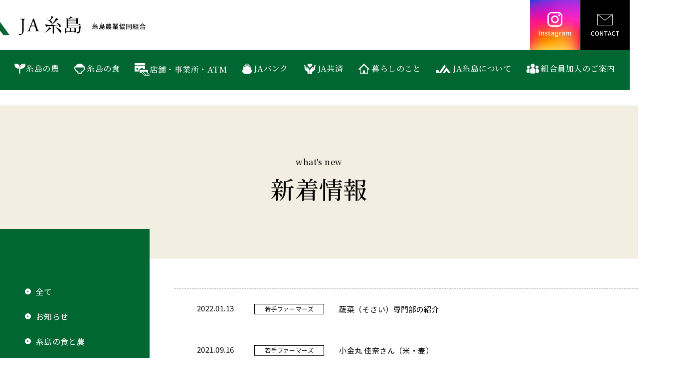

--- FILE ---
content_type: text/html; charset=UTF-8
request_url: https://ja-itoshima.or.jp/news/young/
body_size: 7765
content:
<!doctype html>
<html>
<head>
<!-- GA4 -->
<!-- Google tag (gtag.js) -->
<script async src="https://www.googletagmanager.com/gtag/js?id=G-VMT2TJB7EY"></script>
<script>
  window.dataLayer = window.dataLayer || [];
  function gtag(){dataLayer.push(arguments);}
  gtag('js', new Date());

  gtag('config', 'G-VMT2TJB7EY');
</script>

<!-- UA -->
<script async src="https://www.googletagmanager.com/gtag/js?id=UA-18076088-1"></script>
<script async src="/js/g_analytics.js"></script>

	<meta charset="utf-8">

	<title>若手ファーマーズ｜新着情報｜JA糸島 糸島農業協同組合</title>
	<meta name="description" content="福岡県糸島市の農産・畜産・漁業者のみなさんを支え、消費者の方へ糸島のめぐみをお届けしています。">
	<meta name="keywords" content="JA,農協,農業協同組合,糸島,米,野菜,果樹,花,畜産,加工品,伊都菜彩">
	
	<meta name="viewport" content="width=device-width, initial-scale=1.0">

	<link rel="stylesheet" href="/css/screen.css?v=1.0">
	<link rel="stylesheet" href="/css/base.css">
	<link rel="stylesheet" href="/css/itoshima_news.css">
	
	<link href="https://fonts.googleapis.com/icon?family=Material+Icons" rel="stylesheet">
	<link href="https://use.fontawesome.com/releases/v5.6.1/css/all.css" rel="stylesheet">

	<script src="/js/jquery.js"></script><!--jQueryはver.1.12.4（WP5.3のデフォルト）-->
	<script src="/js/scroll.js"></script>

</head>

<body id="pagetop">

	
	<header id="headerBlock">
		<p><a href="/">JA糸島　糸島農業協同組合</a></p>
		<div>
			<ul>
				<li><a href="https://www.instagram.com/ja_itoshima/" target="_blank">Instagram</a></li>
				<li><a href="/contact/">CONTACT</a></li>
			</ul>
			<nav>
				<div class="open btn"><a href="#menu" class="material-icons">menu</a></div>
				<div id="menu">
					<div class="close btn"><a href="#" class="material-icons">close</a></div>
					<ul>
						<li><a href="/farming/">糸島の農</a></li>
						<li><a href="/food/">糸島の食</a></li>
						<li><a href="/map/">店舗・事業所・ATM</a></li>
						<li><a href="/bank/">JAバンク</a></li>
						<li><a href="/kyosai/">JA共済</a></li>
						<li><a href="/life/">暮らしのこと</a></li>
						<li><a href="/about/">JA糸島について</a></li>
						<li><a href="/member/">組合員加入のご案内</a></li>
					</ul>
					<ul class="sp_menu">
						<li><a href="/news/">新着情報</a><a href="/trouble/">困ったときは</a></li>
						<li><a href="/contact/">CONTACT</a></li>
						<li>
							<ul>
								<li><a href="/privacy/privacy.pdf" target="_blank">個人情報保護方針</a></li>
								<li><a href="/privacy/privacypublication.pdf" target="_blank">個人情報保護法に基づく公表事項等</a></li>
								<li><a href="/privacy/conflict.pdf" target="_blank">利益相反管理方針</a></li>
								<li><a href="/privacy/complaints.pdf" target="_blank">苦情等のご相談について</a></li>
								<li><a href="/recruit/">採用情報</a></li>
							</ul>
						</li>
						<li>
							<a href="https://www.instagram.com/ja_itoshima/" target="_blank">Instagram</a>
						</li>
					</ul>
				</div>
			</nav>
		</div>
	</header>
	
	<ul id="breadcrumbList">
		<li><a href="/">TOP</a></li>
		<li><a href="/news/">新着情報</a></li>
		<li>
若手ファーマーズ		</li>
	</ul>
		
	<section id="titleBlock">
		<p>what's new</p>
		<h1>新着情報</h1>
	</section>
	
	<section id="contWrap">
		
		<div id="contentsBlcok">
			
			<ul id="newsList">


<li><span>2022.01.13<em>若手ファーマーズ</em></span><a href="https://ja-itoshima.or.jp/2022/01/13/%e8%94%ac%e8%8f%9c%ef%bc%88%e3%81%9d%e3%81%95%e3%81%84%ef%bc%89%e5%b0%82%e9%96%80%e9%83%a8%e3%81%ae%e7%b4%b9%e4%bb%8b/">蔬菜（そさい）専門部の紹介</a></li>



<li><span>2021.09.16<em>若手ファーマーズ</em></span><a href="https://ja-itoshima.or.jp/2021/09/16/%e5%b0%8f%e9%87%91%e4%b8%b8-%e4%bd%b3%e5%a5%88%e3%81%95%e3%82%93%ef%bc%88%e7%b1%b3%e3%83%bb%e9%ba%a6%ef%bc%89/">小金丸 佳奈さん（米・麦）</a></li>



<li><span>2021.08.24<em>若手ファーマーズ</em></span><a href="https://ja-itoshima.or.jp/2021/08/24/%e6%b5%a6-%e5%85%89%e5%bd%b0%e3%81%95%e3%82%93%ef%bc%88%e9%87%8e%e8%8f%9c%ef%bc%89/">浦 光彰さん（野菜）</a></li>



<li><span>2021.07.20<em>若手ファーマーズ</em></span><a href="https://ja-itoshima.or.jp/2021/07/20/%e5%ae%ae%ef%a8%91%e6%99%8b%e5%a4%aa%e9%83%8e%e3%81%95%e3%82%93%ef%bc%88%e3%83%88%e3%83%9e%e3%83%88%ef%bc%89/">篠﨑晋太郎さん（トマト）</a></li>



<li><span>2021.06.23<em>若手ファーマーズ</em></span><a href="https://ja-itoshima.or.jp/2021/06/23/%e7%94%b0%e4%b8%ad%e7%a7%80%e6%9c%8b%e3%81%95%e3%82%93%ef%bc%88%e3%83%96%e3%83%ad%e3%83%83%e3%82%b3%e3%83%aa%e3%83%bc%ef%bc%89/">田中秀朋さん（ブロッコリー）</a></li>



<li><span>2021.03.24<em>若手ファーマーズ</em></span><a href="https://ja-itoshima.or.jp/2021/03/24/%e4%ba%95%e7%94%b0%e5%92%8c%e8%89%af%e3%81%95%e3%82%93%ef%bc%88%e7%b1%b3%e3%83%bb%e9%ba%a6%ef%bc%89/">井田和良さん（米・麦）</a></li>



<li><span>2021.02.25<em>若手ファーマーズ</em></span><a href="https://ja-itoshima.or.jp/2021/02/25/%e8%97%a4%e7%80%ac%e6%96%b0%e5%85%ab%e9%83%8e%e3%81%95%e3%82%93%ef%bc%88%e3%82%ad%e3%83%a3%e3%83%99%e3%83%84%ef%bc%89/">藤瀬新八郎さん（キャベツ）</a></li>

			</ul>
			
			<!--<div class="nav-links">
				<span aria-current="page" class="page-numbers current">1</span>
				<a class="page-numbers" href="#">2</a>
				<span class="page-numbers dots">…</span>
				<a class="page-numbers" href="#">6</a>
			</div>-->
			
		</div>
		
		<div id="submenuBlcok">
			<!--<h2>JAバンク</h2>-->
			
			<input id="acd-submenu" class="acd-check" type="checkbox">
			<label class="acd-label" for="acd-submenu">カテゴリー</label>
			<div class="acd-content">
				<ul>
					<li><a href="/news/">全て</a></li>
					<li><a href="/news/topics/">お知らせ</a></li>
					<li><a href="/news/food-agri/">糸島の食と農</a></li>
					<li><a href="/news/bank/">JAバンク</a></li>
					<li><a href="/news/event/">イベント</a></li>
					<li><a href="/news/recruit/">採用情報</a></li>
					<li><a href="/news/rice/">稲作情報</a></li>
					<li class="current-cat"><a href="/news/young/">若手ファーマーズ</a></li>
					<li><a href="/news/womens/">JA糸島女性部</a></li>
				</ul>
			</div>
			
		</div>
		
	</section>

	<ul id="innerLinks">
		<li><a href="/itosaisai/">
			<img src="/img/common/ph_footer_itosaisai.jpg" alt="JA糸島産直市場伊都菜彩">
			<span>JA糸島産直市場伊都菜彩</span>
		</a></li>
		<li><a href="/food/acoop/">
			<img src="/img/common/ph_footer_acoop.jpg" alt="毎日が特売日 A-COOP">
			<span>毎日が特売日 A-COOP</span>
		</a></li>
		<li><a href="/about/tsushin/">
			<img src="/img/common/ph_footer_tsuushin.jpg" alt="旬が満載のコミュニティマガジン「糸島通信」">
			<span>旬が満載のコミュニティマガジン<br>「糸島通信」</span>
		</a></li>
		<li><a href="/food/recipe/">
			<img src="/img/common/ph_footer_recipe.jpg" alt="簡単！まるいと印の旬レシピ">
			<span>簡単！まるいと印の旬レシピ</span>
		</a></li>
		<li><a href="/recruit/">
			<img src="/img/common/ph_footer_recruit.jpg" alt="採用情報">
			<span>採用情報</span>
		</a></li>
	</ul>
	
	
<section id="Instagram_timelineBlock">
<a href="https://www.instagram.com/ja_itoshima/" target="_blank"><h3>JA糸島 Instagram</h3><span>account</span></a>
<ul id="instagram-list">
</ul>
<script src="/js/insta_load.js"></script>
</section>
<script type="text/javascript" src="/js/inc_footerBlock.js"></script>


</body>
</html>

--- FILE ---
content_type: text/css
request_url: https://ja-itoshima.or.jp/css/base.css
body_size: 34757
content:
@charset "UTF-8";
@import url('https://fonts.googleapis.com/css2?family=Noto+Sans+JP:wght@400;500&family=Noto+Serif+JP:wght@400;500&display=swap');

/*
font-family: 'Noto Sans JP', sans-serif;
font-weight: 400;
font-weight: 500;

font-family: 'Noto Serif JP', serif;
font-weight: 400;
font-weight: 500;
*/


/*=========================
基本のスタイル
=========================*/
body {
	color: #000;
	background-color: #fff;
	font-family: 'Noto Sans JP', sans-serif;
	font-weight: 400;
	letter-spacing: .03em;
	padding-top: 45px;
}

a {
	text-decoration: none;
	transition: .2s linear;
	-webkit-transform: translateZ(0);
}

a:link { color:#000; }
a:visited { color:#666; }
a:hover { color:#999; }
a:active { color:#aaa; }
a:focus { outline:none;}

a:hover,
a:hover * {
	filter: alpha(opacity=70);
	-moz-opacity:0.70;
	opacity:0.70;
}


@media screen and (min-width:800px) {
body {
    padding-top: 100px;
}
}



/*==================
ヘッダ
==================*/

/*=== 全体 ===*/
header#headerBlock {
    width: 100%;
    display: flex;
    align-items: center;
    justify-content: space-between;
    position: fixed;
    top: 0;
    left: 0;
    z-index: 999;
    background: #FFF;
}
@media screen and (min-width:800px) {
	header#headerBlock {
		flex-wrap: wrap;
	align-items: flex-start;
	}
}


/*=== ロゴ ===*/
header#headerBlock p {
	margin: 0 0 0 2vw;
}
header#headerBlock p a {
	display: block;
	width: calc(350 / 750 * 100vw);
	height: calc((350 / 750 * 100vw) * .13);
	background: url(../img/common/logo.svg) 0 no-repeat;
/*	background-size: cover;*/
	background-size: 99%;
	text-indent: 110%;
	white-space: nowrap;
	overflow: hidden;
}
@media screen and (min-width:800px) {
	header#headerBlock p {
		position: absolute;
		margin: 25px 0 0 calc(50% - 700px);
	}
	header#headerBlock p a {
		width: 352px;
		height: 46px;
		background-size: 352px 46px;
	}
}

/*=== SNSリンクとCONTACT ===*/
header#headerBlock > div > ul {
	display: flex;
	margin-right: calc(88 / 750 * 100vw);
}
header#headerBlock > div > ul li {
	display: flex;
	width: calc(88 / 750 * 100vw);
	height: calc(88 / 750 * 100vw);
}
header#headerBlock > div > ul li a {
	display: block;
	box-sizing: border-box;
	width: 100%;
	height: 100%;
	text-indent: 110%;
	white-space: nowrap;
	overflow: hidden;
	border-left: 1px solid #fff;
}
header#headerBlock > div > ul li:first-of-type a {
	border: none;
}
@media screen and (min-width:800px) {
	header#headerBlock > div > ul {
		margin: 0 0 0 auto;
		width: 200px;
	}
	header#headerBlock > div > ul li {
		width: 100px;
		height: 100px;
	}
}

/*Facebookへのリンク*/
header#headerBlock > div > ul li a[href*="facebook"] {
	background: url(../img/common/icon_fb.svg) 50% no-repeat #1877f2;
	background-size: cover;
}
/*Instagramへのリンク*/
header#headerBlock > div > ul li a[href*="instagram"] {
	background-image: url(../img/common/icon_insta.svg),
										url(../img/common/bg_instagram.jpg);
	background-position: 50%;
	background-size: cover;
}
/*CONTACT*/
header#headerBlock > div > ul li:last-of-type {
	display: block;
}
header#headerBlock > div > ul li:last-of-type a {
	background: url(../img/common/icon_contact.svg) 50% no-repeat #000;
}


/*=== ナビゲーション ===*/
header#headerBlock nav {
	position: absolute;
	top: 0px;
	right: 0px;
	z-index: 999;
/*	width: 50vw;*/
	margin: 0 0 0 auto;
}
.btn {
	text-align: right;
}
.btn a {
	display: inline-block;
	text-align: center;
}
.close a,
.open a {
	width: calc(88 / 750 * 100vw);
	line-height: calc(88 / 750 * 100vw);
}
.open a {
	color: #000;
	background: #fff;
	transition: 1s;
}
.close a {
	color: #006632;
	background: #fff;
}
#menu {
	position: fixed;
	top: 0;
	width: 100%;
	height: 100%;
	background: #006632;
	transition: right 1s;
	overflow-y: scroll;
	-webkit-overflow-scrolling: touch;
}
#menu:not(:target) {
	right: -100%;
}
#menu:target {
	right: 0;
}
#menu ul {
	width: 76%;
	margin: 0 auto;
}
#menu ul li {
	padding: calc(25 / 750 * 100vw) 0 calc(25 / 750 * 100vw) calc(70 / 750 * 100vw);
	border-bottom: 1px solid #fff;
}
#menu ul:not(.sp_menu) li:first-of-type {
	padding-top: 0;
}
#menu ul a {
	margin: 0;
	font-size: calc(30 / 750 * 100vw);
	color: #fff;
	line-height: 1;
	font-family: 'Noto Serif JP', serif;
	font-weight: 500;
	display: flex;
	align-items: center;
}
#menu ul li a::before {
	content: "";
	display: block;
	margin: 0 7px 3px 0;
}
#menu ul li:nth-child(1) a::before {
	background: url(../img/common/menuIcon01_agri.svg) 50% no-repeat;
	background-size: contain;
	width: calc(41 / 750 * 100vw);
	height: calc(38 / 750 * 100vw);
}
#menu ul li:nth-child(2) a::before {
	background: url(../img/common/menuIcon02_food.svg) 50% no-repeat;
	background-size: contain;
	width: calc(43 / 750 * 100vw);
	height: calc(38 / 750 * 100vw);
}
#menu ul li:nth-child(3) a::before {
	background: url(../img/common/menuIcon03_shop.svg) 50% no-repeat;
	background-size: contain;
	width: calc(56 / 750 * 100vw);
	height: calc(46 / 750 * 100vw);
}
#menu ul li:nth-child(4) a::before {
	background: url(../img/common/menuIcon04_bank.svg) 50% no-repeat;
	background-size: contain;
	width: calc(39 / 750 * 100vw);
	height: calc(42 / 750 * 100vw);
	margin-bottom: 0;
}
#menu ul li:nth-child(5) a::before {
	background: url(../img/common/menuIcon05_kyosai.svg) 50% no-repeat;
	background-size: contain;
	width: calc(48 / 750 * 100vw);
	height: calc(45 / 750 * 100vw);
}
#menu ul li:nth-child(6) a::before {
	background: url(../img/common/menuIcon06_living.svg) 50% no-repeat;
	background-size: contain;
	width: calc(44 / 750 * 100vw);
	height: calc(40 / 750 * 100vw);
}
#menu ul li:nth-child(7) a::before {
	background: url(../img/common/menuIcon07_about.svg) 50% no-repeat;
	background-size: contain;
	width: calc(55 / 750 * 100vw);
	height: calc(31 / 750 * 100vw);
}
#menu ul li:nth-child(8) a::before {
	background: url(../img/common/menuIcon08_member.svg) 50% no-repeat;
	background-size: contain;
	width: calc(46 / 750 * 100vw);
	height: calc(36 / 750 * 100vw);
}
/*#menu ul li.current a,
#menu ul li a:hover {
	border-bottom: 2px solid #fff;
}*/
@media screen and (min-width:800px) {
	header#headerBlock nav {
		position: static;
		top: auto;
		right: auto;
		margin: 0;
	}
	.btn {
		text-align: right;
	}
	.btn a {
		display: inline-block;
		text-align: center;
	}
	.close a,
	.open a {
		display: none;
	}
	#menu {
		position: static;
		top: 0;
		width: auto;
		height: auto;
		background: transparent;
		overflow: hidden;
	}
	#menu:not(:target) {
		right: 0%;
	}
	#menu:target {
		right: 0;
	}
	#menu ul {
		box-sizing: border-box;
		padding: 20px 0;
		position: static;
		width: calc(100vw - 17px);
		display: flex;
		justify-content: center;
		background-color: #006632;
	}
	#menu ul li {
		padding: 0;
		border: none;
	}
	#menu ul a,
	section#top_navTitleBlock ul a {
		margin: 0;
		padding: 7px 0;
		font-size: 1em;
		line-height: 1.4;
		border-bottom: 2px solid transparent;
	}
	#menu ul a:hover,
	#menu ul li.current a,
	section#top_navTitleBlock ul a:hover {
		border-bottom: 2px solid #fff;
	}
	#menu ul li a::before,
	section#top_navTitleBlock ul li a::before {
		content: "";
		display: block;
		margin: 0 5px 0 0;
		width: 1em;
	}
	#menu ul li:not(:first-of-type) {
		margin-left: 30px;
	}
	#menu ul li:nth-child(1) a::before,
	section#top_navTitleBlock ul li:nth-child(1) a::before {
		width: 22px;
		height: 20px;
		margin: 0 1px 0 0;
	}
	#menu ul li:nth-child(2) a::before,
	section#top_navTitleBlock ul li:nth-child(2) a::before {
		width: 23px;
		height: 20px;
		margin: 0 3px 0 0;
	}
	#menu ul li:nth-child(3) a::before,
	section#top_navTitleBlock ul li:nth-child(3) a::before {
		width: 30px;
		height: 25px;
		margin: 0 0 0 0;
	}
	#menu ul li:nth-child(4) a::before,
	section#top_navTitleBlock ul li:nth-child(4) a::before {
		width: 21px;
		height: 21px;
		margin: 0 3px 0 0;
	}
	#menu ul li:nth-child(5) a::before,
	section#top_navTitleBlock ul li:nth-child(5) a::before {
		width: 26px;
		height: 21px;
		margin: 0 3px 0 0;
	}
	#menu ul li:nth-child(6) a::before,
	section#top_navTitleBlock ul li:nth-child(6) a::before {
		width: 24px;
		height: 20px;
		margin: 0 3px 0 0;
	}
	#menu ul li:nth-child(7) a::before,
	section#top_navTitleBlock ul li:nth-child(7) a::before {
		width: 30px;
		height: 19px;
		margin: 0 4px 0 0;
	}
	#menu ul li:nth-child(8) a::before,
	section#top_navTitleBlock ul li:nth-child(8) a::before {
		width: 25px;
		height: 20px;
		margin: 0 4px 0 0;
	}
	#menu ul li:nth-child(9) {
		display: none;
	}
	/*#menu ul li.current a {
		border-bottom: 2px solid #fff;
	}*/
	#menu ul.sp_menu {
		display: none !important;
	}
}

/*contact以下　スマホ専用メニュー*/
#menu ul.sp_menu {
	margin-bottom: 10vw;
}
#menu ul.sp_menu > li:first-of-type {
	display: flex;
	justify-content: space-around;
	padding-left: 0;
	padding-right: 0;
	position: relative;
}
#menu ul.sp_menu > li:first-of-type a {
	width: 50%;
	display: flex;
	justify-content: center;
}
#menu ul.sp_menu > li:first-of-type a:last-of-type {
	border-left: 1px solid #fff;
}
#menu ul.sp_menu li a::before {
	display: none;
}
#menu ul.sp_menu > li:nth-child(2) {
	margin-top: calc(60 / 750 * 100vw);
	padding: 0;
	border: none;
}
#menu ul.sp_menu > li:nth-child(2) a {
	padding: calc(24 / 750 * 100vw) 0;
	font-family: 'Noto Sans JP', sans-serif;
	font-weight: 400;
	text-align: center !important;
	background-color: #000;
	border-radius: 10em;
	display: flex;
	justify-content: center;
	align-items: center;
}
#menu ul.sp_menu > li:nth-child(2) a::before {
	content: "";
	display: block;
	margin: 0 8px 0 0;
	background: url(../img/common/icon_contact_mail.svg) 50% no-repeat;
	background-size: cover;
	width: calc(31 / 750 * 100vw);
	height: calc(23 / 750 * 100vw);
}
/*個人情報保護方針などが入る部分*/
#menu ul.sp_menu > li:nth-child(3) {
	padding: 0;
	border: none;
}
#menu ul.sp_menu ul {
	width: 100%;
	margin: calc(60 / 750 * 100vw) 0 0 0;
	display: flex;
	flex-wrap: wrap;
}
#menu ul.sp_menu ul li {
	margin: 0;
	padding: 0;
	border: none;
}
#menu ul.sp_menu ul li:nth-child(even) {
	margin-left: 20px;
}
#menu ul.sp_menu ul li:nth-child(n+3) {
	margin-top: calc(35 / 750 * 100vw);
}
#menu ul.sp_menu ul li:last-of-type {
	width: 100%;
}
#menu ul.sp_menu ul li a {
	padding-left: 8px;
	font-size: calc(18 / 750 * 100vw);
	font-family: 'Noto Sans JP', sans-serif;
	font-weight: 400;
	background: url(../img/common/arrow_white.svg) 0 50% no-repeat;
	background-size: .4em;
}
#menu ul.sp_menu ul li a::after {
	display: none;
}
#menu ul.sp_menu > li:last-of-type {
	display: flex;
	justify-content: space-between;
	border: none;
	padding: calc(60 / 750 * 100vw) 0 0 0;
}
#menu ul.sp_menu > li:last-of-type a {
	width: 46%;
	padding: calc(15 / 750 * 100vw) 0;
	color: #000;
	font-size: calc(24 / 750 * 100vw);
	font-family: 'Noto Sans JP', sans-serif;
	font-weight: 400;
	display: flex;
	justify-content: center;
	align-items: center;
	background-color: #fff;
	border-radius: 10em;
}
#menu ul.sp_menu > li:last-of-type a::before {
	content: "";
	display: block;
	width: calc(30 / 750 * 100vw);
	height: calc(30 / 750 * 100vw);
}
#menu ul.sp_menu > li:last-of-type a:first-of-type::before {
	background: url(../img/common/icon_fb_spmenu.svg) 0 50% no-repeat;
	background-size: cover;
}
#menu ul.sp_menu > li:last-of-type a:last-of-type::before {
	background: url(../img/common/icon_insta_spmenu.svg) 0 50% no-repeat;
	background-size: cover;
}
#menu ul.sp_menu > li:last-of-type a:first-of-type::after,
#menu ul.sp_menu > li:last-of-type a:last-of-type::after {
	display: none;
}





/*=== パンくずリスト ===*/
ul#breadcrumbList {
	display: none;
}
@media screen and (min-width:800px) {
	ul#breadcrumbList {
		margin: 0 0 0 calc(50% - 700px);
		padding: 25px 0 60px 0;
		display: flex;
		justify-content: flex-start;
	}
	ul#breadcrumbList li {
		display: flex;
	}
	ul#breadcrumbList li:not(:first-of-type)::before {
		display: block;
		content: "＞";
		margin: 0 15px 0 20px;
	}
}



/*=== ページタイトル ===*/
section#titleBlock {
	padding: 16vw 8vw;
	text-align: center;
	background-color: #f2eee2;
	font-family: 'Noto Serif JP', serif;
	font-weight: 500;
}
section#titleBlock p {
	font-size: .625em;
}
section#titleBlock h1 {
	font-size: 1.9em;
}
@media screen and (min-width:800px) {
	section#titleBlock {
		margin: 0 0 0 calc(50% - 700px);
		padding: 100px 0;
	}
	section#titleBlock * {
		width: 1400px;
		margin: 0 auto 0 0;
	}
	section#titleBlock p {
		font-size: 1em;
	}
	section#titleBlock h1 {
		font-size: 3em;
	}
}


/*=== コンテンツ包含ボックス ===*/
section#contWrap {
	display: flex;
	flex-flow: column-reverse;
	padding: 0 4vw;
}
@media screen and (min-width:800px) {
	section#contWrap {
		display: flex;
		flex-flow: row-reverse;
		justify-content: space-between;
		margin: 0 auto;
		padding: 0;
		width: 1400px;
	}
}



/*=== メインコンテンツ ===*/
@media screen and (min-width:800px) {
	#contentsBlcok {
		width: 1050px;
	}
}


/*=== サブメニュー ===*/
div#submenuBlcok {
	padding: 10vw 0 0 0;
}
div#submenuBlcok h2 {
	display: inline-block;
	margin: 0 0 0 -4vw;
	padding: .6em 5em .6em 4vw;
	font-size: 1.2em;
	font-family: 'Noto Serif JP', serif;
	font-weight: 500;
	background-color: #b2d3c1;
}
@media screen and (min-width:800px) {
	div#submenuBlcok {
		margin: -250px 0 0 0;
		padding: 0;
		width: 300px;
	}
	div#submenuBlcok h2 {
		display: inline-block;
		margin: 0 0 0 calc(700px - 50vw);
		padding: 70px 0 70px calc(50vw - 700px);
		width: 100%;
		font-size: 1.875em;
	}
}
@media (min-width: 800px) and (max-width: 1399px){
	div#submenuBlcok h2 {
		margin: 0;
	}
}

/*アコーディオン*/
.acd-check {
	display: none;
}
.acd-label {
	background: #006632;
	color: #fff;
	display: block;
	padding: 10px;
	position: relative;
	cursor: pointer;
	border-radius: 0 15px 15px 0;
	font-size: .9em;
}
.acd-label::after {
	background: #1f8853;
	box-sizing: border-box;
	content: '\f0fe';
	display: block;
	font-family: "Font Awesome 5 Free";
	padding: 10px 20px;
	position: absolute;
	right: 0;
	top: 0px;
	color: #fff;
	border-radius: 0 15px 15px 0;
}
.acd-content {
	display: block;
	height: 0;
	opacity: 0;
	transition: .5s;
	visibility: hidden;
}
.acd-check:checked + .acd-label::after {
	content: '\f146';
	border-radius: 0 15px 0 0;
}
.acd-check:checked + .acd-label + .acd-content {
	height: auto;
	opacity: 1;
	visibility: visible;
}
@media screen and (min-width:800px) {
	.acd-content {
		height: auto;
		opacity: 1;
		visibility: visible;
	}
	label.acd-label {
		display: none;
	}
}

/*メニュー部分*/
#submenuBlcok ul {
	padding-bottom: 4vw;
	font-size: .875em;
	color: #fff;
	background-color: #006632;
	border-top: 1px dashed #5b9a7a;
}
#submenuBlcok ul li.catName {
	margin: 4vw 10vw 2vw 0;
	padding: .6em 0 .6em 2em;
	font-size: 1.1em;
	border-bottom: 1px solid #fff;
}
#submenuBlcok ul li a {
	margin: 0 4vw 0 0;
	padding: .6em 0 .6em 2em;
	color: #fff;
	line-height: 1.4;
	display: flex;
	align-items: flex-start;
	border-radius: 0 6em 6em 0;
}
#submenuBlcok ul li.current-cat a,
#submenuBlcok ul li a:hover {
	color: #000;
	background: #b2d3c1;
}
#submenuBlcok ul li a::before {
	content: "";
	display: block;
	margin: .3em .6em 0 0;
	width: 12px;
	height: 12px;
	background: url(../img/common/arrow_whiteCircle_Green.svg) 0 0 no-repeat;
	background-size: cover;
}
@media screen and (min-width:800px) {
	#submenuBlcok .acd-content:nth-child(3) {
		margin-top: 190px;/*h2が無い時 上側のマージン調整*/
	}
	#submenuBlcok ul {
		padding: 20px 0 70px;
		border-top: 1px solid transparent;
	}
	#submenuBlcok ul li.catName {
		margin: 30px 45px 15px 0;
		padding: 0 0 15px 50px;
		font-size: 1.286em;
		border-bottom: 1px solid #fff;
	}
	#submenuBlcok ul li:first-of-type:not(.catName) {
		margin-top: 80px;
	}
	#submenuBlcok ul li a {
		margin: 0 25px 0 0;
		padding: 14px 0 14px 50px;
		font-size: 1.142em;
	}
}


/*=== コンテンツ汎用スタイル ===*/
.commonStyle {
	padding-top: 6vw;
	font-size: .94em;
}
.commonStyle > h2,
.commonStyle > h3 {
	font-family: 'Noto Serif JP', serif;
	font-weight: 500;
}
.commonStyle > h2 {
	margin: 14vw 0 4vw 0;
	padding: 1vw 0 1vw 4vw;
	font-size: 1.9em;
	border-left: 7px solid #006632;
}
.commonStyle > h3 {
	margin: 10vw 0 4vw 0;
	padding: 4vw 0 0 1.2em;
	font-size: 1.6em;
	background: url(../img/common/bullet_greenCircle.svg) 0 1em no-repeat;
	background-size: 1em;
	border-top: 1px dashed #000;
}
.commonStyle * + * {
	margin-top: 2vw;
}
@media screen and (min-width:800px) {
	.commonStyle {
		padding-top: 70px;
		font-size: 1em;
	}
	.commonStyle > h2 {
		margin: 80px 0 35px 0;
		padding: 5px 0 7px 20px;
		font-size: 2.25em;
		line-height: 1.3;
		border-left: 7px solid #006632;
	}
	.commonStyle * + * {
		margin-top: 15px;
	}
	.commonStyle > h3 {
		margin: 65px 0 35px 0;
		padding: 30px 0 0 45px;
		font-size: 1.75em;
		background: url(../img/common/bullet_greenCircle.svg) 0 40px no-repeat;
		background-size: 30px;
	}
}

/*=== カテゴリトップ用 ===*/

/*= 全体調整　フッターの同カテリンクの位置を調整 =*/
#contWrap.common_cateTop {
	flex-direction: column;
}
@media screen and (min-width:800px) {
	#contWrap.common_cateTop {
		width: 1050px;
	}	
}

/*= 導入部分　文章と写真 =*/
#contWrap.common_cateTop .common_cateTop_header {
}
#contWrap.common_cateTop .common_cateTop_header::before {
	content: "";
	display: block;
	width: 100%;
	height: 55vw;
	margin: 0 auto 4vw;
}
#contWrap.common_cateTop .common_cateTop_header div {
	font-size: 1.15em;
	letter-spacing: .05em;
	font-family: 'Noto Serif JP', serif;
	font-weight: 500;
}
#contWrap.common_cateTop .common_cateTop_header div a.link_txtRed {
	font-size: .81em;
}
#contWrap.common_cateTop .common_cateTop_header div p:not(:first-of-type) {
	margin-top: 1em;
}
@media screen and (min-width:800px) {
	#contWrap.common_cateTop .common_cateTop_header {
		position: relative;
	}
	#contWrap.common_cateTop .common_cateTop_header::before {
		width: calc(475px + (50vw - 525px));
		height: 100%;
		margin: 0;
		position: absolute;
/*		right: calc((50vw - 525px) * -1);*/
		right: calc((50vw - 533px) * -1);
	}
	#contWrap.common_cateTop .common_cateTop_header div {
		width: 520px;
		font-size: 1.15em;
	}
	#contWrap.common_cateTop .common_cateTop_header div p:not(:first-of-type) {
		margin-top: 45px;
	}
}

/*= 明朝 見出し（h2） =*/
#contWrap.common_cateTop #contentsBlcok h2 {
	margin: 0 0 calc(35 / 750 * 100vw) 0;
	font-size: calc(44 / 750 * 100vw);
	font-family: 'Noto Serif JP', serif;
	font-weight: 500;
}
@media screen and (min-width:800px) {
	#contWrap.common_cateTop #contentsBlcok h2 {
		margin: 0 0 25px 0;
    padding: 55px 0 0 0;
    font-size: 1.75em;
	}
}
/*= 汎用ブロック（上部に黒い点線） =*/
#contWrap.common_cateTop #contentsBlcok .common_utilityContbox {
	margin-top: 10vw;
	padding-top: 6vw;
	border-top: 1px dashed #000;
}
@media screen and (min-width:800px) {
	#contWrap.common_cateTop #contentsBlcok .common_utilityContbox {
		margin-top: 130px;
		padding-top: 0px;
	}	
}


/*テーブル*/
.commonStyle table {
	width: 100%;
	border-bottom: 1px solid #A5A5A5;
	display: flex;
	flex-wrap: wrap;
}
.commonStyle table th {
	box-sizing: border-box;
	margin: 0;
	padding: 2vw 2vw 2vw 6vw;
	background-color: #F7F5F2;
	border-top: 1px solid #A5A5A5;
	font-size: 1.125em;
	font-weight: 700;
	white-space: nowrap;
	text-align: left;
	vertical-align: middle;
	width: 100%;
	display: inline-block;
}
.commonStyle table td {
	box-sizing: border-box;
	margin: 0;
	padding: 2vw 6vw;
	border-top: 1px solid #A5A5A5;
	width: 100%;
	display: inline-block;
}
.commonStyle table tr:not(:last-of-type) td {
	padding-bottom: 6vw;
}
@media screen and (min-width:800px) {
	.commonStyle table {
		display: table;
	}
	.commonStyle table th {
		display: table-cell;
		width: auto;
		padding: 25px 35px;
	}
	.commonStyle table td {
		display: table-cell;
		width: auto;
		margin: 0;
		padding: 25px 35px;
	}
	.commonStyle table tr:not(:last-of-type) td {
		padding-bottom: 20px;
	}
}

/*他ページへのリンク（JAバンク教育ローンなど）*/
.commonStyle .link_bgRed {
	display: inline-block;
	margin-top: calc(30 / 750 * 100vw);
	padding: calc(7 / 750 * 100vw)
		calc(70 / 750 * 100vw)
		calc(7 / 750 * 100vw)
		calc(60 / 750 * 100vw);
	color: #fff;
	font-size: 1.07em;
	background: url(../img/common/arrow_white.svg) #D91B1B no-repeat;
	background-size: 3.5px 6px;
	background-position: top 50% right 3vw;
	border-radius: 5em;
}
@media screen and (min-width:800px) {
	.commonStyle .link_bgRed {
		margin-top: 30px;
		padding: 10px 55px 10px 45px;
		font-size: 1.25em;
		background: url(../img/common/arrow_white.svg) 96% 50% #D91B1B no-repeat;
		background-size: 5.5px 9px;
		background-position: top 50% right 17px;
	}
}

/*基本的なリンク*/
.commonStyle a {
	color: #00f;
}
/*アイコン付き*/
a[href*=".pdf"]::after {
	content: "";
	display: inline-block;
	width: 16px;
	height: 16px;
	margin: 0 0 0 5px;
	background: url(../img/common/icon_filePDF.png) 100% 100% no-repeat;
	background-size: contain;
	position: absolute;
}
.commonStyle a[href*=".pdf"].link_bgRed::after {
	margin-top: .3em;
}
@media screen and (min-width:800px) {
	.commonStyle a[href*=".pdf"].link_bgRed::after {
		margin-top: .6em;
	}	
}
a:not(.link_bgRed):not(.notExLink)[target="_blank"] {
	position: relative;
}
a:not(.link_bgRed):not(.notExLink)[target="_blank"]::after {
	content: "";
	display: inline-block;
	width: 14px;
	height: 16px;
	margin: 0 0 0 5px;
	background: url(../img/common/icon_exLink.svg) 100% 100% no-repeat;
	background-size: contain;
	position: absolute;
}
/*赤い文字のリンク*/
a.link_txtRed {
	font-family: 'Noto Sans JP', sans-serif;
	font-weight: 400;
	color: #D91B1B;
}
a.link_txtRed::before {
	content: "";
	display: inline-block;
	width: .6em;
	height: .6em;
	margin: 0 .3em .1em 0;
	background: url(../img/common/arrowCircle_red.svg) 0 no-repeat;
	background-size: contain;
}

/*フリーダイヤル（葬祭ページなど）*/
strong.freeDial {
	color: #00A73C;
	font-size: 1.12em;
	font-weight: 500;
	display: flex;
	align-items: center;
}
strong.freeDial::before {
	content: "";
	display: inline-block;
	width: 2.5em;
	height: calc(2.5em * .56);
	margin: 0 .2em 0 0;
	background: url(../img/common/icon_freedial.svg) 0 no-repeat;
	background-size: cover;
}
@media screen and (min-width:800px) {
	strong.freeDial {
		margin-top: 5px;
	}
	strong.freeDial::before {
		width: 50px;
		height: 28px;
		margin: 0 10px 0 0;
	}
}

/*画像（コンテンツエリアいっぱいに）*/
img.img_sizeFix {
	width: 100%;
}

/*ページ内リンク*/
.commonStyle .in-page_links {
	margin: 4vw 0 0 0;
	display: flex;
	flex-wrap: wrap;
	justify-content: flex-start;
	flex-direction: column;
}
.commonStyle .in-page_links li {
	margin: 0 0 0 0;
}
.commonStyle .in-page_links li:not(:first-of-type) {
	margin: 2vw 0 0 0;
}
.commonStyle .in-page_links li a {
	padding: 0 0 0 1em;
	color: #006632;
	background: url(../img/common/arrowCircle_green.svg) 0 .4em no-repeat;
	background-size: .7em;
}
@media screen and (min-width:800px) {
	.commonStyle .in-page_links {
		margin: 0 0 0 0;
		flex-direction: row;
	}
	.commonStyle .in-page_links li:not(:first-of-type) {
		margin: 0 0 0 80px;
	}
	.commonStyle .in-page_links li a {
		padding: 0 0 0 25px;
		background: url(../img/common/arrowCircle_green.svg) 0 50% no-repeat;
		background-size: 20px;
		font-size: 1.25em;
	}
}

/*同一カテゴリ間移動のナビ*/
/*ヘッダ付近用*/
.sameCategoryList_header {
	display: none;/*スマホでは非表示*/
}
@media screen and (min-width:800px) {
	.sameCategoryList_header {
		width: 1200px;
		margin: 0 auto;
		padding-bottom: 20px;
		display: flex;
		flex-wrap: wrap;
		justify-content: center;
	}
	.sameCategoryList_header li {
		margin: 0 0 10px;
	}
	.sameCategoryList_header li:not(:first-of-type) {
		margin-left: 55px;
	}
	.sameCategoryList_header li a {
		padding: 0 0 0 11px;
		background: url(../img/common/arrow_black.svg) 0 50% no-repeat;
		background-size: 5.5px 9px;
	}
	.sameCategoryList_header li.current a {
		background: url(../img/common/arrow_red.svg) 0 50% no-repeat;
		background-size: 5.5px 9px;
		color: #D91B1B;
	}
}
/*フッタ付近用*/
.sameCategoryList_footer {
	margin: 20vw 0 0 0;
	padding: 10vw 6.6vw 13vw;
	background-color: #F2EEE2;
}
.sameCategoryList_footer h4 {
	padding: 0 0 5vw 0;
	font-size: 1.3235em;
	font-family: 'Noto Serif JP', serif;
	font-weight: 500;
	border-bottom: 1px dashed #000;
}
.sameCategoryList_footer ul {
	padding-top:2vw;
	font-size: .94em;
}
.sameCategoryList_footer ul li {
	margin: 3vw 0 0 0;
}
.sameCategoryList_footer ul li a {
	padding: 0 0 0 1em;
	color: #D91B1B;
	background: url(../img/common/arrowCircle_red.svg) 0 55% no-repeat;
	background-size: .6em;
}
@media screen and (min-width:800px) {
	.sameCategoryList_footer {
		box-sizing: border-box;
		width: 1200px;
		margin: 140px auto 0;
		padding: 65px 75px 40px;
	}
	.sameCategoryList_footer h4 {
		padding: 0 0 15px 0;
		font-size: 1.75em;
	}
	.sameCategoryList_footer ul {
		margin-right: -50px;
		padding-top:30px;
		font-size: 1em;
		display: flex;
		flex-wrap: wrap;
		justify-content: flex-start;
	}
	.sameCategoryList_footer ul li {
		margin: 0 45px 10px 0;
	}
}


/*=== ページ送り ===*/
div.nav-links {
	margin: 21vw 0 0;
	display: flex;
	justify-content: center;
}
div.nav-links * {
	display: flex;
	width: 2.4em;
	height: 2.4em;
	font-size: .94em;
	line-height: 1;
	justify-content: center;
	align-items: center;
}
div.nav-links *:not(:first-child) {
	margin-left: 2vw;
}
div.nav-links .current {
	background-color: #f2eee2;
}
div.nav-links a {
	color: #fff;
	background-color: #006632;
}
@media screen and (min-width:800px) {
	div.nav-links {
		margin: 50px 0 0;
	}
	div.nav-links *:not(:first-child) {
		margin-left: 10px;
	}
}


/*=== 「詳しくはこちら」部分 ===*/
.moreinfo {
	margin: 12vw 0 0 0;
	padding: 0;
	border-top: 1px dashed #000;
}
.moreinfo h3 {
	display: table;
	margin: 0 0 0 0;
	padding: 3vw 6vw 2vw;
	font-size: .875em;
	font-family: 'Noto Serif JP', serif;
	font-weight: 500;
	background-color: #F2EEE2;
}
@media screen and (min-width:800px) {
	.moreinfo {
		margin: 70px 0 0 0;
	}
	.moreinfo h3 {
		padding: 15px 20px;
		font-size: 1.125em;
	}
}
.moreinfo ul {
	margin: 7.3vw 0 0 0;
	padding: 0;
	font-size: .9375em;
}
.moreinfo ul li {
	margin: 0 0 0 0;
	padding: 0 0 0 1em;
	background: url(../img/common/arrowCircle_red.svg) 0 .6em no-repeat;
	background-size: .6em;
}
.moreinfo ul li:not(:first-of-type) {
	margin-top: 5vw;
}
.moreinfo ul li a {
	display: inline;
	color: #D91B1B;
}
@media screen and (min-width:800px) {
	.moreinfo ul {
		margin: 30px 0 0 0;
		font-size: 1em;
	}
	.moreinfo ul li {
		margin: 0 0 0 0;
		padding: 0 0 0 18px;
		background: url(../img/common/arrowCircle_red.svg) 0 .5em no-repeat;
		background-size: 13px;
	}
	.moreinfo ul li:not(:first-of-type) {
		margin-top: 20px;
	}
}
/*=== 前のページへ戻るボタン ===*/
.backLink {
	display: block;
	margin: 9.3vw 0 0 0;
	padding: 6vw 0 0 0;
	border-top: 1px dashed #000;
	font-size: .8125em;
	line-height: 1;
}
.backLink a {
	padding: 2.5vw 7.3vw 2.5vw 9.6vw;
	color: #D91B1B;
	display: inline-block;
	border: 2px solid #D91B1B;
	border-radius: 10em;
	background: url(../img/common/arrow_back_red.svg) 4.4vw 50% no-repeat;
	background-size: .73vw 1.2vw;
}
.contentwrap-news + #submenuBlcok {
	display: none;
}
@media screen and (min-width:800px) {
	.backLink {
		display: block;
		margin: 30px 0 0 0;
		padding: 40px 0 0 0;
		font-size: 1em;
	}
	.backLink a {
		padding: 12px 25px 12px 45px;
		background: url(../img/common/arrow_back_red.svg) 20px 55% no-repeat;
		background-size: 4px 7px;
	}
}


/*PCでは改行トル*/
@media screen and (min-width:800px) {
	br.spNoBR {
		display: none;
	}
}

/*=== フッター近くの内部リンク用バナー群 ===*/
ul#innerLinks {
	margin: 21vw 0 0 0;
	padding: 0 4vw;
	display: flex;
	flex-wrap: wrap;
	justify-content: space-between;
	align-items: flex-start;
}
ul#innerLinks li {
	width: 48%;
}
ul#innerLinks li:nth-child(n + 3) {
	margin: 5.8vw 0 0 0;
}
ul#innerLinks li br {
	display: none;/*スマホの時はbr非表示*/
}
ul#innerLinks li a {
	display: block;
}
ul#innerLinks li img {
	width: 100%;
	height: auto;
}
ul#innerLinks li span {
	display: block;
	padding: 0 .4em;
	font-size: .7em;
	line-height: 1.3;
}
@media screen and (min-width:800px) {
	ul#innerLinks {
		width: 1200px;
		margin: 60px auto 0;
		padding: 0;
		flex-wrap: nowrap;
		justify-content: space-between;
	}
	ul#innerLinks li {
		width: 225px;
	}
	ul#innerLinks li:nth-child(n + 3) {
		margin: 0 0 0 0;
	}
	ul#innerLinks li br {
		display: block;/*PCの時はbr表示*/
	}
	ul#innerLinks li span {
		padding: 0;
		font-size: .88em;
		line-height: 1.3;
	}
}


/*=== インスタ ===*/
section#Instagram_timelineBlock {
	margin: 16vw 0 0 0;
}
section#Instagram_timelineBlock > a {
	box-sizing: border-box;
	width: 100%;
	padding: 4vw;
	color: #fff;
	display: flex;
	align-items: center;
	justify-content: space-between;
	background: url(../img/common/bg_instagram.jpg) 50% 60% no-repeat;
	background-size: cover;
}
section#Instagram_timelineBlock > a::after {
	display: none;
}
section#Instagram_timelineBlock > a h3 {
	font-size: calc(30 / 750 * 100vw);
	font-family: 'Noto Serif JP', serif;
	font-weight: 500;
	display: flex;
	align-items: center;
}
section#Instagram_timelineBlock > a h3::before {
	content: "";
	display: block;
	width: calc(46 / 750 * 100vw);
	height: calc(46 / 750 * 100vw);
	margin: 0 .5em 0 0;
	background: url(../img/common/icon_insta_.svg) 0 0 no-repeat;
	background-size: cover;
}
section#Instagram_timelineBlock > a span {
	display: block;
	padding: .1em 1.2em .3em 1em;
	font-size: calc(28 / 750 * 100vw);
	line-height: 1;
	color: #d91b1b;
	background-color: #fff;
	border-radius: 5em;
	background: url(../img/common/arrow_red.svg) 95% 55% no-repeat #fff;
	background-size: .3em;
}

section#Instagram_timelineBlock #instagram-list {
	display: flex;
	overflow: hidden;
	justify-content: flex-start;
}
section#Instagram_timelineBlock #instagram-list li {
	height: 30vw;
}
section#Instagram_timelineBlock #instagram-list li img {
	height: 100%;
}
section#Instagram_timelineBlock #instagram-list li:first-of-type {
	display: none;
}
section#Instagram_timelineBlock #instagram-list a::after {
	display: none;
}
@media screen and (min-width:800px) {
	section#Instagram_timelineBlock {
		margin: 80px 0 0 0;
	}
	section#Instagram_timelineBlock > a {
		display: none;
	}
	section#Instagram_timelineBlock #instagram-list li {
		height: 250px;
	}
	section#Instagram_timelineBlock #instagram-list li:first-of-type {
		display: table;
		width: 250px;
	}
	section#Instagram_timelineBlock #instagram-list li:first-of-type a {
		display: flex;
		flex-wrap: wrap;
		flex-direction: column;
		justify-content: center;
		align-items: center;
		align-content: center;
		width: 250px;
		height: 100%;
		color: #fff;
		background: url(../img/common/bg_instagram.jpg) 50% no-repeat;
		background-size: cover;
	}
	section#Instagram_timelineBlock #instagram-list li:first-of-type a h3 {
		margin: 0;
		padding: 0;
		font-size: 1.5em;
		font-family: 'Noto Serif JP', serif;
		font-weight: 500;
		text-align: center;
		line-height: 1.4;
		display: flex;
		flex-direction: column;
		align-items: center;
	}
	section#Instagram_timelineBlock #instagram-list li:first-of-type a h3::before {
		content: "";
		display: block;
		width: 46px;
		height: 46px;
		margin: 0 0 10px 0;
		background: url(../img/common/icon_insta_.svg) 0 0 no-repeat;
		background-size: cover;
	}
	section#Instagram_timelineBlock #instagram-list li:first-of-type a span {
		display: block;
		margin: 20px 0 0 0;
		padding: .3em 1.6em .5em;
		font-size: 1em;
		line-height: 1;
		color: #d91b1b;
		background-color: #fff;
		border-radius: 5em;
		background: url(../img/common/arrow_red.svg) 90% 55% no-repeat #fff;
		background-size: .3em;
	}
}


/*=== トップへ戻る ===*/
a.totop {
	display: block;
	width: 60px;
	height: 30px;
	margin: 0 auto 8vw;
	white-space: nowrap;
	text-indent: 110%;
	background: url(../img/common/totop.svg) 50% no-repeat;
	overflow: hidden;
	background-size: 100%;
}
@media screen and (min-width:800px) {
	a.totop {
		margin: 170px auto 30px;
		width: 70px;
		height: 35px;
		background-size: contain;
	}
}

/*=== フッター ===*/
footer.footer {
	padding: 8vw 0 0 0;
	background-color: #f2eee2;
}
@media screen and (min-width:800px) {
	footer.footer {
		padding: 70px 0 0 0;
	}
}

/*コンテンツリスト*/
ul#footerLinks_allContents {
	display: none;
}
@media screen and (min-width:800px) {
	ul#footerLinks_allContents {
		display: flex;
		margin: 0 auto;
		justify-content: center;
	}
	ul#footerLinks_allContents > li {
		font-size: .875em;
		min-width: 12em;
	}
	ul#footerLinks_allContents ul {
		padding: 20px 0 0 0;
	}
	ul#footerLinks_allContents li li {
		padding: 0 0 15px 0;
		font-size: .857em;
	}
	ul#footerLinks_allContents li:last-of-type li {
		font-size: 1em;/*最後の列　緊急時、お問い合わせなど*/
	}
	ul#footerLinks_allContents li a {}
}

/*個人情報関係リンク*/
footer ul#footerLinks_privacy {
	padding: 2vw 4vw;
	font-size: .69em;
	text-align: center;
	background-color: #fff;
	display: flex;
	flex-wrap: wrap;
	justify-content: center;
	border-top: 1px solid #ccc;
}
footer ul#footerLinks_privacy li {
	line-height: 1;
	display: flex;
	padding: 2vw 0;
}
footer ul#footerLinks_privacy li::after {
	content: "｜";
	display: block;
	margin: 0 .2em;
}
footer ul#footerLinks_privacy li:last-of-type::after {
	content: "";
	display: none;
}
footer ul#footerLinks_privacy li a::after {
	display: none;
}
@media screen and (min-width:800px) {
	footer ul#footerLinks_privacy {
		/*padding: 0;*/
		padding: 10px 0;
		font-size: .875em;
	}
	footer ul#footerLinks_privacy li {
		line-height: 1;
		display: flex;
		/*padding: 22px 0;*/
		padding: 12px 0;
	}
	footer ul#footerLinks_privacy li::after {
		margin: 0 7px;
	}
}

/*住所など*/
address#footer_address {
	padding: 6vw 4vw;
	font-size: .75em;
	line-height: 1.4;
	color: #fff;
	background-color: #006632;
}
address#footer_address h3 {
	margin: 0 0 .3em 0;
	font-size: 1.7em;
	font-family: 'Noto Serif JP', serif;
	font-weight: 500;
}
address#footer_address div + p {
	margin: 1.2em 0 0 0;
	font-size: .8em;
}
address#footer_address a {
	color: #fff;
	text-decoration: none;
}
@media screen and (min-width:800px) {
	address#footer_address {
		padding: 60px calc(50% - 600px);
		display: flex;
		justify-content: space-between;
		align-content: flex-end;
		align-items: flex-end;
		font-size: .875em;
	}
	address#footer_address h3 {
		font-size: 2em;
	}
	address#footer_address div + p {
		margin: 0;
		font-size: .857em;
	}
}












--- FILE ---
content_type: text/css
request_url: https://ja-itoshima.or.jp/css/itoshima_news.css
body_size: 3446
content:
@charset "UTF-8";
@import url('https://fonts.googleapis.com/css2?family=Noto+Sans+JP:wght@400;500&family=Noto+Serif+JP:wght@400;500&display=swap');

/*
font-family: 'Noto Sans JP', sans-serif;
font-weight: 400;
font-weight: 500;

font-family: 'Noto Serif JP', serif;
font-weight: 400;
font-weight: 500;
*/


/*==================
新着情報
==================*/

/*一覧*/
#newsList {
	margin: 8vw 0 0 0;
	border-bottom: 1px dashed #999;
}
#newsList li {
	padding: 3.3vw 0 3.3vw 6vw;
	font-size: .94em;
	line-height: 1.2;
	border-top: 1px dashed #999;
}
#newsList li span {
	display: flex;
	margin-bottom: 3vw;
}
#newsList li em {
	width: 11.5em;
	margin: 0 0 0 1em;
	display: flex;
	justify-content: center;
	align-items: center;
	font-size: .53em;
	border: 1px solid #000;
}
#newsList li a {
	display: inline;
	line-height: 1.5;
	width: 100%;
}
#newsList li a[target="_blank"]::after,
section#NewsTroubleList dl dd ul li a[target="_blank"]::after {
	content: "";
	display: inline-block;
	width: 14px;
	height: 16px;
	margin: 0 0 0 5px;
	background: url(../img/common/icon_exLink.svg) 100% 100% no-repeat;
	background-size: contain;
	position: absolute;
}
#newsList li a[href*=".pdf"]::after,
section#NewsTroubleList dl dd ul li a[href*=".pdf"]::after {
	content: "";
	display: inline-block;
	width: 16px;
	height: 16px;
	margin: 0 0 0 5px;
	background: url(../img/common/icon_filePDF.png) 100% 100% no-repeat;
	background-size: contain;
	position: absolute;
}
@media screen and (min-width:800px) {
	#newsList {
		margin: 60px 0 0 0;
	}
	#newsList li {
		padding: 30px 0 30px 45px;
		display: flex;
		justify-content: flex-start;
	}
	#newsList li span {
		display: flex;
		align-content: center;
		align-items: flex-start;
		margin-bottom: 0;
		padding: 0;
		white-space: nowrap;
	}
	#newsList li em {
		margin: 0 30px 0 40px;
		padding: .2em 0;
		font-size: .8em;
		display: inline-block;
		text-align: center;
	}
	#newsList li a[target="_blank"]::after {
		width: 19px;
		height: 17px;
	}
	#newsList li a[href*=".pdf"]::after {
		width: 22px;
		height: 22px;
	}
}


/*=== 新着情報など投稿記事本文 ===*/
.contentwrap-news {
	margin: 10vw 0 0 0;
}
.contentwrap-news h2 {
	margin: 0 0 7.3vw;
	font-size: 1.32em;
	font-family: 'Noto Serif JP', serif;
	font-weight: 500;
}
.contentwrap-news h2 span {
	display: flex;
	justify-content: flex-end;
	align-content: center;
	align-items: center;
	margin: 4vw 0 0 0;
	padding: 2.6vw 0 0 0;
	text-align: right;
	font-size: .71em;
	font-family: 'Noto Sans JP', sans-serif;
	font-weight: 400;
	border-top: 1px dashed #000;
}
.contentwrap-news h2 span em {
	display: inline-block;
	width: 11.5em;
	margin: 0 0 0 3.3vw;
	text-align: center;
	font-size: .6em;
	border: 1px solid #000;
}
@media screen and (min-width:800px) {
	.contentwrap-news {
		margin: 0;
	}
	.contentwrap-news h2 {
		margin: 50px 0 15px;
		font-size: 1.75em;
	}
	.contentwrap-news h2 span {
		margin: 25px 0 0 0;
		padding: 10px 0 0 0;
		font-size: .5em;
	}
	.contentwrap-news h2 span em {
		margin-left: 20px;
		font-size: .85em;
	}
}
/*投稿記事全体*/
.contentwrap-news .entry-content {
	font-size: .9375em;
}
.contentwrap-news .entry-content * + p {
	padding-top: 4vw;
}
@media screen and (min-width:800px) {
	.contentwrap-news .entry-content {
		font-size: 1em;
	}
	.contentwrap-news .entry-content * + p {
		padding-top: 35px;
	}
}


@media screen and (min-width:800px) {
	.itosaisai_newsWrap {
		margin: auto;
	}
}

--- FILE ---
content_type: image/svg+xml
request_url: https://ja-itoshima.or.jp/img/common/arrow_whiteCircle_Green.svg
body_size: 163
content:
<svg viewBox="0 0 13 13" xmlns="http://www.w3.org/2000/svg"><circle cx="6.5" cy="6.5" fill="#fff" r="6.5"/><path d="m5.5 8.84v-4.68l3 2.34z" fill="#006632"/></svg>

--- FILE ---
content_type: image/svg+xml
request_url: https://ja-itoshima.or.jp/img/common/totop.svg
body_size: 1205
content:
<svg viewBox="0 0 69.98 34.36" xmlns="http://www.w3.org/2000/svg"><path d="m0 23.87h3.12c2.3 0 3.94.78 3.94 3.11s-1.64 3.29-3.88 3.29h-1.56v3.91h-1.62zm3 5.13c1.65 0 2.43-.63 2.43-2s-.82-1.83-2.43-1.83h-1.38v3.83z"/><path d="m14.32 31.24h-3.58l-.89 2.94h-1.65l3.42-10.31h1.88l3.41 10.31h-1.72zm-.39-1.24-.41-1.38c-.35-1.12-.65-2.27-1-3.44-.3 1.18-.62 2.32-1 3.44l-.41 1.38z"/><path d="m18.56 29.05c0-3.36 2.07-5.38 4.8-5.38a4.11 4.11 0 0 1 3.07 1.33l-.88 1a2.8 2.8 0 0 0 -2.13-.92c-1.92 0-3.19 1.48-3.19 3.91s1.13 4 3.26 4a2.6 2.6 0 0 0 1.63-.51v-2.48h-2.05v-1.31h3.52v4.47a4.67 4.67 0 0 1 -3.27 1.2c-2.76 0-4.76-1.93-4.76-5.31z"/><path d="m29.68 23.87h6.09v1.36h-4.47v2.87h3.79v1.37h-3.79v3.34h4.63v1.37h-6.25z"/><path d="m43.9 25.23h-3v-1.36h7.69v1.36h-3v9h-1.69z"/><path d="m50.8 29c0-3.32 1.83-5.31 4.48-5.31s4.5 2 4.5 5.31-1.85 5.38-4.5 5.38-4.48-2.08-4.48-5.38zm7.31 0c0-2.42-1.12-3.89-2.83-3.89s-2.81 1.45-2.81 3.89 1.1 4 2.81 4 2.83-1.59 2.83-4z"/><path d="m62.92 23.87h3.08c2.3 0 3.94.78 3.94 3.11s-1.64 3.29-3.88 3.29h-1.52v3.91h-1.62zm3.08 5.13c1.65 0 2.43-.63 2.43-2s-.85-1.81-2.49-1.81h-1.4v3.81z"/><path d="m42.39 7.44-7.47-7.44-.04.04-.04-.04-7.46 7.44 1.58 1.57 5.92-5.9 5.93 5.9z"/></svg>

--- FILE ---
content_type: image/svg+xml
request_url: https://ja-itoshima.or.jp/img/common/menuIcon07_about.svg
body_size: 278
content:
<svg height="17.21" viewBox="0 0 30 17.21" width="30" xmlns="http://www.w3.org/2000/svg"><g fill="#fff"><circle cx="3.16" cy="14.04" r="3.16"/><path d="m19.9 3.24-2.36-3.24-11.7 17.21 4.57-.01z"/><path d="m30 17.21-8.43-11.6-7.89 11.59 4.56-.01 3.33-4.87 3.79 4.88z"/></g></svg>

--- FILE ---
content_type: image/svg+xml
request_url: https://ja-itoshima.or.jp/img/common/icon_insta.svg
body_size: 2826
content:
<svg viewBox="0 0 100 100" xmlns="http://www.w3.org/2000/svg"><path d="m0 0h100v100h-100z" fill="none"/><g fill="#fff"><path d="m17.92 61.73h1.51v9.57h-1.51z"/><path d="m22.31 64.15h1.22l.12 1a3.39 3.39 0 0 1 2.41-1.15c1.52 0 2.19 1 2.19 2.84v4.46h-1.49v-4.3c0-1.24-.37-1.73-1.21-1.73a2.48 2.48 0 0 0 -1.76 1v5.03h-1.48z"/><path d="m30.08 70.48.7-1a3.16 3.16 0 0 0 2 .82c.86 0 1.26-.41 1.26-1s-.81-.94-1.59-1.24c-.95-.36-2-.87-2-2.08s.95-1.98 2.55-1.98a3.71 3.71 0 0 1 2.32.85l-.7.92a2.68 2.68 0 0 0 -1.6-.62c-.78 0-1.14.38-1.14.88s.74.84 1.52 1.13c1 .38 2.11.82 2.11 2.17s-1 2.17-2.72 2.17a4.35 4.35 0 0 1 -2.71-1.02z"/><path d="m37.58 69v-3.65h-1v-1.12l1.11-.08.17-2h1.26v2h1.86v1.2h-1.9v3.65c0 .85.3 1.3 1 1.3a2.17 2.17 0 0 0 .77-.17l.27 1.1a4.53 4.53 0 0 1 -1.4.26c-1.58-.02-2.14-1.02-2.14-2.49z"/><path d="m42.46 69.41c0-1.54 1.29-2.33 4.27-2.66 0-.83-.31-1.56-1.36-1.56a3.92 3.92 0 0 0 -2.07.73l-.56-1a5.45 5.45 0 0 1 2.89-.92c1.78 0 2.6 1.13 2.6 3v4.3h-1.23l-.12-.82a3.56 3.56 0 0 1 -2.28 1 2 2 0 0 1 -2.14-2.07zm4.27 0v-1.71c-2.12.26-2.83.8-2.83 1.6s.48 1 1.12 1a2.52 2.52 0 0 0 1.71-.84z"/><path d="m49.87 72.63a1.89 1.89 0 0 1 1-1.56v-.07a1.31 1.31 0 0 1 -.65-1.18 1.74 1.74 0 0 1 .79-1.32v-.06a2.43 2.43 0 0 1 -.93-1.9 2.58 2.58 0 0 1 2.81-2.54 3.13 3.13 0 0 1 1 .18h2.53v1.12h-1.32a2 2 0 0 1 .47 1.31 2.45 2.45 0 0 1 -2.68 2.39 2.5 2.5 0 0 1 -1-.22.94.94 0 0 0 -.39.75c0 .43.28.71 1.19.71h1.31c1.7 0 2.58.52 2.58 1.74 0 1.38-1.46 2.49-3.75 2.49-1.71.04-2.96-.59-2.96-1.84zm5.27-.38c0-.6-.47-.78-1.34-.78h-1.08a4.87 4.87 0 0 1 -1-.1 1.27 1.27 0 0 0 -.61 1c0 .7.72 1.12 1.91 1.12s2.12-.57 2.12-1.24zm-.9-5.71a1.36 1.36 0 1 0 -2.7 0 1.36 1.36 0 1 0 2.7 0z"/><path d="m58.91 64.15h1.22l.12 1.29a2.48 2.48 0 0 1 2-1.47 1.67 1.67 0 0 1 .8.16l-.27 1.3a2.08 2.08 0 0 0 -.71-.12c-.59 0-1.29.4-1.75 1.53v4.46h-1.41z"/><path d="m64 69.41c0-1.54 1.3-2.33 4.27-2.66 0-.83-.31-1.56-1.36-1.56a3.92 3.92 0 0 0 -2.07.73l-.56-1a5.45 5.45 0 0 1 2.91-.92c1.78 0 2.6 1.13 2.6 3v4.3h-1.22l-.13-.82a3.56 3.56 0 0 1 -2.28 1 2 2 0 0 1 -2.16-2.07zm4.27 0v-1.71c-2.12.26-2.83.8-2.83 1.6s.48 1 1.12 1a2.52 2.52 0 0 0 1.73-.84z"/><path d="m72 64.15h1.22l.12 1a3.12 3.12 0 0 1 2.2-1.15 1.91 1.91 0 0 1 2 1.31 3.3 3.3 0 0 1 2.3-1.31c1.5 0 2.2 1 2.2 2.84v4.46h-1.5v-4.3c0-1.24-.39-1.73-1.19-1.73a2.35 2.35 0 0 0 -1.61 1v5.03h-1.5v-4.3c0-1.24-.38-1.73-1.2-1.73a2.41 2.41 0 0 0 -1.61 1v5.03h-1.43z"/><path d="m56.23 53.88h-12.46a8.77 8.77 0 0 1 -8.77-8.77v-12.46a8.77 8.77 0 0 1 8.77-8.77h12.46a8.77 8.77 0 0 1 8.77 8.77v12.46a8.77 8.77 0 0 1 -8.77 8.77zm-12.46-27.2a6 6 0 0 0 -6 6v12.43a6 6 0 0 0 6 6h12.46a6 6 0 0 0 6-6v-12.46a6 6 0 0 0 -6-6z"/><path d="m59.88 30.88a1.87 1.87 0 1 1 -1.88-1.88 1.87 1.87 0 0 1 1.88 1.87z"/><path d="m50 46.63a7.75 7.75 0 1 1 7.75-7.75 7.75 7.75 0 0 1 -7.75 7.75zm0-12.75a5 5 0 1 0 5 5 5 5 0 0 0 -5-5z"/></g></svg>

--- FILE ---
content_type: image/svg+xml
request_url: https://ja-itoshima.or.jp/img/common/icon_exLink.svg
body_size: 386
content:
<svg xmlns="http://www.w3.org/2000/svg" viewBox="0 0 38 34"><defs><style>.cls-1{fill:#fff;}</style></defs><g id="レイヤー_2" data-name="レイヤー 2"><g id="レイヤー_1-2" data-name="レイヤー 1"><path d="M29,2V24H2V2H29m2-2H0V26H31V0Z"/><polygon class="cls-1" points="37 32 37 11 37 33 37 32"/><polygon points="38 10 36 10 36 32 9 32 9 34 38 34 38 10 38 10"/></g></g></svg>

--- FILE ---
content_type: image/svg+xml
request_url: https://ja-itoshima.or.jp/img/common/menuIcon08_member.svg
body_size: 764
content:
<svg height="19.64" viewBox="0 0 25 19.64" width="25" xmlns="http://www.w3.org/2000/svg"><g fill="#fff"><path d="m12.5 7.84a3.92 3.92 0 1 0 -3.92-3.92 3.92 3.92 0 0 0 3.92 3.92z"/><path d="m21.14 9.6a2.93 2.93 0 1 0 -2.92-2.92 2.93 2.93 0 0 0 2.92 2.92z"/><path d="m21.17 10.27a4.22 4.22 0 0 0 -2.6.82 4.19 4.19 0 0 1 .28.82v6.49h2.76a3.37 3.37 0 0 0 3.39-3.4v-2.18a3.75 3.75 0 0 0 -3.83-2.55z"/><path d="m3.86 3.75a2.93 2.93 0 1 0 2.92 2.93 2.93 2.93 0 0 0 -2.92-2.93z"/><path d="m0 12.82v2.18a3.37 3.37 0 0 0 3.37 3.4h2.76v-6.52a4.19 4.19 0 0 1 .28-.82 4.22 4.22 0 0 0 -2.6-.82 3.75 3.75 0 0 0 -3.81 2.58z"/><path d="m12.5 8.74a5.06 5.06 0 0 0 -5.14 3.42v5.64a1.84 1.84 0 0 0 1.84 1.84h6.6a1.84 1.84 0 0 0 1.84-1.84v-5.64a5.06 5.06 0 0 0 -5.14-3.42z"/></g></svg>

--- FILE ---
content_type: application/javascript
request_url: https://ja-itoshima.or.jp/js/inc_footerBlock.js
body_size: 4794
content:
document.write('\
<footer class="footer">\
		<ul id="footerLinks_allContents">\
			<li><a href="/farming/">糸島の農</a>\
				<ul>\
					<li><a href="/farming/">農業・農産物</a></li>\
					<li><a href="/farming/products/">農産物について</a></li>\
					<li><a href="/farming/rice/">稲作情報</a></li>\
					<li><a href="/farming/young/">糸島若手ファーマーズ</a></li>\
					<li><a href="/farming/womens/">JA糸島女性部</a></li>\
				</ul>\
			</li>\
			<li><a href="/food/">糸島の食</a>\
				<ul>\
					<li><a href="/food/acoop/">A-COOP</a></li>\
					<li><a href="/itosaisai/">伊都菜彩</a></li>\
					<li><a href="/food/6jika/">6次化商品</a></li>\
					<li><a href="/food/recipe/">レシピ</a></li>\
				</ul>\
			</li>\
			<li><a href="/map/">店舗・事業所・ATM</a></li>\
			<li><a href="/bank/">JAバンク</a>\
				<ul>\
					<li><a href="/bank/tameru/">かしこく貯めるプラン</a></li>\
					<li><a href="/bank/atmservice.html">ATM・その他のサービス</a></li>\
					<li><a href="/bank/agreement.html">定型約款一覧表</a></li>\
					<li><a href="/bank/kariru/jutaku/">住宅ローン</a></li>\
					<li><a href="/bank/kariru/karikae/">借換住宅ローン</a></li>\
					<li><a href="/bank/kariru/reform/">リフォームローン</a></li>\
					<li><a href="/bank/kariru/mycar/">マイカーローン</a></li>\
					<li><a href="/bank/kariru/card/">カードローン</a></li>\
					<li><a href="/bank/kariru/kyouiku/">教育ローン</a></li>\
					<li><a href="/bank/kariru/freemore/">フリーローン</a></li>\
					<li><a href="/bank/loansoudan.html">ローンご相談窓口</a></li>\
					<li><a href="/bank/shinsa/">ローン仮審査申込受付サービス</a></li>\
				</ul>\
			</li>\
			<li><a href="/kyosai/">JA共済</a></li>\
			<li><a href="/life/">暮らしのこと</a>\
				<ul>\
					<li><a href="/life/jass/">JA-SS（給油所）</a></li>\
					<li><a href="/life/lpgas/">LPガス</a></li>\
					<li><a href="/life/fukushi/">高齢者介護福祉（ひまわり）</a></li>\
					<li><a href="/life/parking/">駐車場の相談</a></li>\
					<li><a href="/life/sousai/">葬祭（やすらぎ）</a></li>\
				</ul>\
			</li>\
			<li><a href="/about/">JA糸島について</a>\
				<ul>\
					<li><a href="/about/tsushin/">情報媒体</a></li>\
				</ul>\
			</li>\
			<li><a href="/member/">組合員加入のご案内</a>\
				<ul>\
					<li><a href="/trouble/">緊急時・困った時</a></li>\
					<li><a href="/inquiry/">お問い合わせ</a></li>\
					<li><a href="/recruit/">採用情報</a></li>\
				</ul>\
			</li>\
		</ul>\
		\
		<a href="#" id="gototop" class="totop"><span>PAGE TOP</span></a>\
		\
		<ul id="footerLinks_privacy">\
			<li><a href="/privacy/privacy.pdf" target="_blank">個人情報保護方針</a></li>\
			<li><a href="/privacy/privacypublication.pdf" target="_blank">個人情報保護法に基づく公表事項等</a></li>\
			<li><a href="/privacy/conflict.pdf" target="_blank">利益相反管理方針</a></li>\
			<li><a href="/privacy/complaints.pdf" target="_blank">苦情等のご相談について</a></li>\
			<li><a href="/privacy/actionplan.pdf" target="_blank">JA糸島行動計画</a></li>\
			<li><a href="/privacy/women_empowerment.pdf" target="_blank">JA糸島 行動計画（女性活躍推進法）</a></li>\
            <li><a href="/privacy/women_empowermentsociety.pdf" target="_blank">女性の活躍に関する情報の公表について</a></li>\
			<li><a href="/privacy/sns_privacy.pdf" target="_blank">ソーシャルメディアポリシー</a></li>\
			<li><a href="/privacy/sns_rule.pdf" target="_blank">ソーシャルメディア利用規約</a></li>\
			<li><a href="/privacy/solicitation.pdf" target="_blank">金融商品の勧誘方針</a></li>\
			<li><a href="/privacy/purchase.pdf" target="_blank">購買事業取引約款</a></li>\
			<li><a href="/privacy/countermeasures_policy.pdf" target="_blank">組合員・利用者本位の業務運営に関する取組方針</a></li>\
            <li><a href="/privacy/health.pdf" target="_blank">健康宣言の証</a></li>\
            <li><a href="/privacy/childcare.pdf" target="_blank">男性労働者の育児休業取得率等の公表について</a></li>\
            <li><a href="/privacy/harassment.pdf" target="_blank">ハラスメントの防止に関する基本方針の制定について</a></li>\
		</ul>\
		\
		<address id="footer_address">\
			<div>\
				<h3>糸島農業協同組合</h3>\
				<p>福岡県糸島市前原東2丁目7-1　TEL：092-322-2761（代）</p>\
			</div>\
			<p>Copyright&copy; <script type="text/javascript">document.write(new Date().getFullYear());</script> All Rights Reserved by JA ITOSHIMA</p>\
		</address>\
	</footer>\
');

--- FILE ---
content_type: application/javascript
request_url: https://ja-itoshima.or.jp/js/insta_load.js
body_size: 1926
content:
/*jQuery(window).load(function () {
//facebook-jsonを取得して表示
    var count = 0;
    var limit = 10; //表示件数
    var text = '<li><a href="https://www.instagram.com/ja_itoshima/" target="_blank"><h3>JA糸島<br>Instagram</h3><span>account</span></a></li>';
    var data;
    var graph_api = 'https://graph.facebook.com/v11.0/';
    var accessToken = 'EAAFk0wASTBIBAL0Yj1rZBa0V8CWXn2TSPjwrOWknZAy6eraXFCJJXBzPGQKZCyry18RxjOsnkbZAUhseEXutqp1q8nRZAkjWyivCEhtWLfRKGKf1WNZBL2C3aQv95YNj4VJVQ4KB04B38zR0gUDE8z3T2ZCVM5tmpb9eEVWlUPQWWnvi7M7YHNv'; // アクセストークン
    var businessID = '5780950501977047'; //グラフAPIエクスプローラで取得したinstagram_business_accountのID
    var fields = 'media{caption,media_url,thumbnail_url,permalink,timestamp,username}'; //動画用にサムネイル読み込み追加（thumbnail_url）
    var url = graph_api + businessID + '?fields=' + fields + "&access_token=" + accessToken;
    jQuery.ajax({
        url: url
    })
    .done(function(res) {
        data = res.media;
        limit = 9;
        count = 0;
        jQuery.each(data, function(index, val) {
            jQuery.each(val, function(i, elem) {
                if (elem.media_url && count < limit) {
                    text1 = '<li><a href="'+elem.permalink+'" target="_blank">';
									//動画の場合はサムネイル表示
									if (elem.thumbnail_url) {
										text2 = '<img src="'+elem.thumbnail_url+'">';
									}
									else {
                    text2 = '<img src="'+elem.media_url+'">';
									}
                    text3 = '</a></li>';
                    count ++;
                    text = text + text1 + text2 + text3;
                }
            });
        });
        jQuery('#instagram-list').html(text);
    })
    .fail(function(jqXHR, status) {
        jQuery('#instagram-list').html('<li>読み込みに失敗しました。</li>');
    })
});*/

--- FILE ---
content_type: image/svg+xml
request_url: https://ja-itoshima.or.jp/img/common/logo.svg
body_size: 9475
content:
<svg xmlns="http://www.w3.org/2000/svg" viewBox="0 0 349.79 45.2"><defs><style>.cls-1{fill:#006632;}</style></defs><g id="レイヤー_2" data-name="レイヤー 2"><g id="レイヤー_1-2" data-name="レイヤー 1"><path d="M103.87,18.24c0-4.18-.38-4.64-2.59-4.82l-.93-.08c-.22-.15-.15-.83.07-.94,2.17.07,3.45.11,5,.11s2.76,0,4.26-.11c.22.11.3.79.07.94l-.56.08c-2.2.3-2.28.82-2.28,4.82v14c0,3-.15,5.58-.86,7.31A8.11,8.11,0,0,1,98.7,45c-.45,0-1.6,0-1.6-.79s.56-1.74,1.34-1.74a4.71,4.71,0,0,1,1.39.23,5.61,5.61,0,0,0,1.57.26,1.57,1.57,0,0,0,1.49-1c.86-1.77,1-7.42,1-9.45Z"/><path d="M129.73,28.64c-.26-.83-.41-.95-1.53-.95h-5.65c-.94,0-1.16.12-1.42.91l-1.31,3.95a14.73,14.73,0,0,0-.82,3.13c0,.45.18.68,1.08.75l1.23.12a.61.61,0,0,1,0,.85l-.11.09c-1-.08-2.13-.08-3.89-.11-1.23,0-2.58.07-3.59.11a.73.73,0,0,1-.07-.94l1.23-.12a2.46,2.46,0,0,0,2.24-1.84c.68-1.74,1.72-4.18,3.3-8.4L124.27,16a5.4,5.4,0,0,0,.64-2.67,4.19,4.19,0,0,0,1.94-1.43.53.53,0,0,1,.56.34c.49,1.65,1.09,3.39,1.65,5l5.12,15.14c1.09,3.24,1.57,3.81,3.18,4l1,.12c.26.18.19.79,0,.94-1.53-.08-2.84-.11-4.53-.11s-3.21.07-4.3.11a.63.63,0,0,1-.12-.88l.05-.06,1.08-.12c.79-.07,1.31-.3,1.31-.67a7.68,7.68,0,0,0-.48-2Zm-7.41-3.36c-.29.87-.26.91.79.91h4.6c1.08,0,1.16-.15.82-1.17l-2-6.14a22.53,22.53,0,0,0-.86-2.38h-.07a22.58,22.58,0,0,0-.9,2.23Z"/><path d="M161.06,31.87c0,.65-.63.8-1.27,1a2.32,2.32,0,0,0-1.16.76,36,36,0,0,1-9.53,6.44,4.88,4.88,0,0,1-.64.23.08.08,0,0,1-.07-.08c0-.07,3.55-3.09,4.15-3.73.75-.83,4-4.37,4.67-6.44.15-.45.19-.6.41-.6a5.25,5.25,0,0,1,1.8.86c1.46,1,1.64,1.15,1.64,1.56Zm11-11.71c0-.11.15-.11.19-.11s8.56,3.12,8.56,7.08A1.83,1.83,0,0,1,179,29h0c-.64,0-.71-.22-1.69-2.18-.74-1.55-1-1.58-1.49-1.58s-6.25.83-7.45.94-1.15.45-1.15,1.54c0,5.81,0,6,.18,10,0,.42.15,2.15.15,2.53,0,.68,0,1.88-1.38,1.88s-1.57-1-1.57-1.84c0-1.36.18-7.31.18-8.56V27.21a.64.64,0,0,0-.67-.61H164c-.26,0-10.88,1-11,1.06a4,4,0,0,0-.56.6,1.23,1.23,0,0,1-.68.34c-.63,0-.67-.27-1.23-2.64-.08-.34-.38-2.15-.38-2.3,0-.3.19-.34.27-.34a11.52,11.52,0,0,1,1.49.64,57.26,57.26,0,0,0,8.87.72c.93,0,1.53,0,5-4.63.38-.49,4.72-6.26,5-8.07.11-.94.15-1.05.45-1.05.75,0,4.45,2,4.45,2.71,0,.26-.26.42-.67.53-1.16.3-1.58.71-5.39,4.41-.86.83-5.39,4.86-5.8,5.5a.57.57,0,0,0-.07.22c0,.38.63.38.93.38,1.57,0,2.43,0,10.25-.08.15,0,.56,0,.67-.18.21-.43-3.53-4.16-3.53-4.27Zm-5.84-11c0,.33-.11.41-1.27,1.13a38.45,38.45,0,0,0-4.82,5.53c0,.27.15.38.6.64,1.53.95,2.88,2.08,2.88,3.47a1.49,1.49,0,0,1-1.28,1.62c-.63,0-.82-.26-2.61-2.67-.83-1.1-1.28-1.44-5.28-4.37a4,4,0,0,1-.48-.38.16.16,0,0,1,.15-.11,41,41,0,0,1,4.75,1.39c.71,0,3.06-5,3.06-7.12,0-.79,0-.94.45-.94.71,0,3.89.87,3.89,1.85Zm15.38,29c0,1.2-.56,2-1.46,2s-1-.34-2.77-3.16A35.15,35.15,0,0,0,170.79,30c-.19-.19-.67-.61-.67-.76s.15-.15.22-.15a38.16,38.16,0,0,1,4.56,2.07c4.83,2.56,6.7,4.56,6.7,6.93Z"/><path d="M197.62,37.83c1.16,0,1.16-.3,1.16-3,0-.22-.08-2.67-.12-2.9-.07-.64-.22-1-.22-1.28a.41.41,0,0,1,.45-.45,16,16,0,0,1,1.79.41c.9.23,1.27.3,1.27.64,0,.12-.07.27-.33.53a7.07,7.07,0,0,0-.34,2.56c0,3.28,0,3.47,1.24,3.47h4.37c.94,0,1.27,0,1.27-3.09,0-.64-.07-1.58-.11-2.11s-.15-1.06-.15-1.28,0-.34.26-.34,1.8.41,2.66.6c.22,0,.52.23.52.45a1.94,1.94,0,0,1-.3.57,1.53,1.53,0,0,0-.15.79c0,.64.08,3.92.08,4.67,0,1.81-1.95,1.85-2.21,1.85-.45,0-.52-.12-1-.87-.11-.19-.33-.23-.93-.23h-14c-1.09,0-1.12.34-1.16,1.47s-1.8,1.32-1.95,1.32c-.67,0-.74-.41-.74-.86s.07-3.21.07-3.77a31.44,31.44,0,0,0-.11-4c-.11-.68-.23-1.28-.23-1.47s.23-.23.3-.23a16.93,16.93,0,0,1,2.88.83.66.66,0,0,1,.41.53c0,.15-.44.75-.48.94a12.92,12.92,0,0,0-.19,2.71c0,1.1,0,1.55,1.16,1.55Zm-1.46-8.22c-.45,0-.75,0-.94.38-.37.64-.48.91-1.49.91s-1.27-.46-1.27-1.29V29c.11-2.56.11-2.67.11-5.39,0-3.5,0-7.38-.18-10.85,0-.15-.08-.9-.08-1s0-.34.23-.34a6.64,6.64,0,0,1,1.83.64,2.56,2.56,0,0,0,1.27.3c.82,0,.9,0,1.2-.22a14.75,14.75,0,0,0,2.28-2.94c.64-1.09.71-1.25.9-1.25a12.23,12.23,0,0,1,2.43.83c1.49.64,1.64.68,1.64,1s-.33.34-1.19.34a9.65,9.65,0,0,0-4.23,2.07c0,.19.15.19.56.19h11.22a1.48,1.48,0,0,0,1.31-.56c.71-.83.79-.91,1.09-.91.59,0,2.76,1.21,2.76,1.7,0,.19-.75.79-.86,1a2.17,2.17,0,0,0-.22,1.2c0,.83.18,5,.18,6a1.72,1.72,0,0,1-1.48,1.94,2,2,0,0,1-.42,0c-.64,0-.75-.26-1-.9-.12-.3-.38-.41-.94-.41H196.2c-1,0-1,.34-1,1.58s0,1.66,1,1.66h17.68c1.46,0,1.8,0,2.21-.34s1.57-2,2-2a7.46,7.46,0,0,1,2.62,2.83c0,.53-.19.52-2,.52H196.23c-.93,0-1.08.34-1.08,1.06,0,1.73.07,2,1.12,2h20.08a1.47,1.47,0,0,0,1.42-.83c.45-.61.6-.87.86-.87.08,0,2.66,1.09,2.66,1.85,0,.33-.15.49-.71.86-.3.19-.49.45-.56,1.32-.38,5.8-.45,6.56-1.35,8.18A7,7,0,0,1,214.78,42c-.3,0-.52-.23-.78-.57a5.92,5.92,0,0,0-1.54-1.69c-.15-.15-1.19-.76-1.19-1s.11-.18.22-.18c.41,0,2.36.26,2.81.26,2,0,2.43-1.17,2.73-3.69.15-1.36.33-3.77.33-4.37,0-1.1-.67-1.1-1.31-1.1ZM196,13.3c-.93,0-.93.45-.93,1.36s0,1.47.93,1.47h14.89c.94,0,.94-.45.94-1.28,0-1.17,0-1.55-.94-1.55Zm0,3.81c-1,0-1,.64-1,1.39,0,1.47,0,1.85,1.09,1.85h14.66c1,0,1-.61,1-1.43,0-1.29,0-1.81-.94-1.81Z"/><circle class="cls-1" cx="8.31" cy="36.88" r="8.31"/><path class="cls-1" d="M52.27,8.51,46.06,0,15.34,45.19h12Z"/><path class="cls-1" d="M78.79,45.2,56.65,14.73,35.91,45.16h12l8.73-12.8,10,12.83Z"/><path d="M247.09,30.36a15.5,15.5,0,0,1-2.83,3.12,8.37,8.37,0,0,0-1.12-.8,10.1,10.1,0,0,0,2.69-2.76Zm6.8-.34a9.45,9.45,0,0,0-.77-1.09l-3.53.13V33.8H248.3V29.1l-5,.13L243.18,28l2.88,0c.36-.26.71-.54,1.06-.84A24,24,0,0,0,244,24.82l.8-.87c.28.15.58.34.89.53a17.44,17.44,0,0,0,2.13-2.69l1.24.61a33.63,33.63,0,0,1-2.45,2.68c.56.38,1.09.77,1.51,1.12A34.76,34.76,0,0,0,251.21,23l1.25.63a43,43,0,0,1-4.6,4.21l4.29-.09c-.4-.46-.85-.92-1.25-1.31l1-.61A20.9,20.9,0,0,1,255,29.32Zm-2-.16a23.69,23.69,0,0,1,2.94,2.86l-1.12.69a20.92,20.92,0,0,0-2.86-2.95Z"/><path d="M259.57,28.71v.8h8.31a4,4,0,0,1,0,.46c-.18,2.17-.38,3.08-.7,3.46a1.29,1.29,0,0,1-.83.36,9.93,9.93,0,0,1-1.56,0,2.27,2.27,0,0,0-.3-1,11.88,11.88,0,0,0,1.27.06.53.53,0,0,0,.43-.13c.2-.2.34-.8.47-2.26h-5.23v1.65h1.89V30.76h1.1V33h-6v.61h-1.12V30.79h1.12v1.28h1.89V30.42h-1.89V22.88h3a8,8,0,0,0,.31-1.05l1.43.14c-.14.31-.31.63-.47.91h3.79V27h-6.83v.76h8.76v.91Zm0-5v.82h5.62v-.82Zm5.62,2.43v-.83h-5.62v.83Z"/><path d="M281.26,31.22a19.83,19.83,0,0,1-2.23.88,10.36,10.36,0,0,0,3,.68,4.05,4.05,0,0,0-.71,1,8.06,8.06,0,0,1-4.22-1.58l0,.83c-1.66.22-3.39.43-4.65.58l-.14-1,1.09-.12V30.66h-1.09a6.87,6.87,0,0,1-1.23,3.17,5,5,0,0,0-1-.61,7.31,7.31,0,0,0,1.25-4.62V27h10.15v.9h-9v.78c0,.35,0,.74-.06,1.16h9.37v.87h-1.23Zm-.39-4.79h-9.42v-3.7h2.66v-.85h1.18v.85h1.61v-.85h1.2v.85h2.77Zm-8.31-2.23h1.55v-.69h-1.55Zm0,1.44h1.55v-.7h-1.55Zm.62,3.55v-.78h7.26v.78Zm1.43,3.18L277,32.1a5.45,5.45,0,0,1-1.15-1.44h-1.22Zm.68-8.86v.69h1.61v-.69Zm0,1.43v.7h1.61v-.7ZM277,30.66a4.21,4.21,0,0,0,1.08,1,19.85,19.85,0,0,0,2-1Zm2.67-7.15H278.1v.69h1.61Zm0,1.43H278.1v.7h1.61Z"/><path d="M291.19,30.8a11.85,11.85,0,0,0,4.41,1.77,5,5,0,0,0-.81,1.08,11.62,11.62,0,0,1-4.65-2.45v2.62H289V31.29a12.81,12.81,0,0,1-4.61,2.34,5.53,5.53,0,0,0-.8-1,12.71,12.71,0,0,0,4.39-1.81h-4v-1h5V29h-3.83v-.91H289V27.3h-4.47v-1h2.66a5.92,5.92,0,0,0-.54-1.18l.31-.05h-3v-1h1.92a8.91,8.91,0,0,0-.95-1.75L286,22a9,9,0,0,1,1,1.85l-.66.25h1.42V21.87h1.14v2.22h1.28V21.87h1.15v2.22h1.4l-.49-.15a11.76,11.76,0,0,0,.91-1.93l1.25.31c-.36.64-.75,1.29-1.08,1.77h1.87v1h-2.51c-.25.44-.51.87-.73,1.23h2.76v1h-4.6v.78h4V29h-4v.8h5.12v1Zm-3.34-5.69a6,6,0,0,1,.56,1.15l-.38.08h2.74a10,10,0,0,0,.57-1.23Z"/><path d="M299.79,26.31V33.8h-1.15V26.31h-1.52v-1.1h1.52V21.88h1.15v3.33h1.43v1.1Zm4.74,2.31a4,4,0,0,1,0,.42c-.09,2.93-.18,4-.45,4.36a.85.85,0,0,1-.67.38,5,5,0,0,1-1,0,2.62,2.62,0,0,0-.25-.95,6.08,6.08,0,0,0,.75,0,.3.3,0,0,0,.3-.14c.16-.21.24-1,.3-3.2h-.83a6.35,6.35,0,0,1-1.85,4.29,3.12,3.12,0,0,0-.66-.75,5.2,5.2,0,0,0,1.5-3.54h-1.13v-.93h1.19c0-.41,0-.84,0-1.28h1c0,.44,0,.87-.05,1.28Zm.5-4.41a4.76,4.76,0,0,1-3.2,3.09,3,3,0,0,0-.61-.83,3.89,3.89,0,0,0,2.64-2.26h-2.1v-1h2.38a10.71,10.71,0,0,0,.15-1.35h1.13a9.13,9.13,0,0,1-.15,1.35h3.16s0,.29,0,.43c-.16,1.89-.33,2.69-.64,3a1.07,1.07,0,0,1-.83.36,12,12,0,0,1-1.41,0,2.41,2.41,0,0,0-.29-1c.52,0,1,0,1.22,0a.55.55,0,0,0,.4-.1,3.62,3.62,0,0,0,.4-1.77Zm3.85,4.41s0,.29,0,.44c-.08,2.9-.17,4-.43,4.34a.93.93,0,0,1-.69.38,6,6,0,0,1-1.07,0,2.69,2.69,0,0,0-.26-1,4.84,4.84,0,0,0,.81.06.33.33,0,0,0,.33-.15c.15-.2.23-1,.29-3.17h-.92A6.16,6.16,0,0,1,305,33.79a2.74,2.74,0,0,0-.68-.77,4.87,4.87,0,0,0,1.55-3.47h-1.05v-.93H306c0-.42,0-.86.05-1.32h1.06c0,.46,0,.9-.05,1.32Z"/><path d="M322,32.36c0,.69-.16,1-.59,1.25a5.89,5.89,0,0,1-2.2.22,4.36,4.36,0,0,0-.41-1.18c.74,0,1.49,0,1.71,0s.3-.09.3-.31v-8.7h-8.38V33.84h-1.17V22.52H322Zm-2.12-6.5h-6.5v-1h6.5Zm-4.75,5.38v.91H314V27.06h5.22v4.18Zm0-3.17v2.16h3V28.07Z"/><path d="M325.77,29.5a12.14,12.14,0,0,1-.87,3.31,5.34,5.34,0,0,0-.93-.45,9.79,9.79,0,0,0,.77-3Zm1.53-1v5.36h-1.08V28.54l-2,.11-.1-1.06.91,0c.25-.31.49-.65.75-1a13.58,13.58,0,0,0-1.63-1.82l.58-.81.35.31a13.94,13.94,0,0,0,1.07-2.35l1.09.39c-.47.89-1,1.91-1.48,2.61a6.8,6.8,0,0,1,.64.76c.5-.78,1-1.59,1.31-2.26l1,.44a41.38,41.38,0,0,1-2.59,3.69l1.73-.06a9.25,9.25,0,0,0-.55-1l.87-.38a10.64,10.64,0,0,1,1.25,2.66l-.92.45a5.12,5.12,0,0,0-.24-.73Zm1.2.78a14.07,14.07,0,0,1,.84,2.46l-1,.34a14.54,14.54,0,0,0-.79-2.5Zm7.66,3.11v1.09H328.6V32.36h1.29V22.57h5.33v9.79Zm-5.09-8.7v2.13H334V23.66ZM334,26.89h-2.93V29H334Zm-2.93,5.47H334V30.12h-2.93Z"/><path d="M344.16,21.91a14.43,14.43,0,0,0,5.63,4.53,5.54,5.54,0,0,0-.79,1.08,16.15,16.15,0,0,1-2.11-1.31v.92h-6.47v-.88a18.42,18.42,0,0,1-2.09,1.33,4.86,4.86,0,0,0-.75-1,14.41,14.41,0,0,0,5.35-4.7Zm-4.48,6.69h8v5.23h-1.24v-.51h-5.59v.51h-1.18Zm7-2.55a15,15,0,0,1-3.07-3,13.75,13.75,0,0,1-2.92,3Zm-5.81,3.64v2.55h5.59V29.69Z"/></g></g></svg>

--- FILE ---
content_type: image/svg+xml
request_url: https://ja-itoshima.or.jp/img/common/menuIcon02_food.svg
body_size: 648
content:
<svg height="20.8" viewBox="0 0 23.166 20.8" width="23.166" xmlns="http://www.w3.org/2000/svg"><g fill="#fff"><path d="m15.24 20.8h-7.35a1.39 1.39 0 0 1 -1-.44 1.42 1.42 0 0 1 -.35-1l.13-1.4a8.55 8.55 0 0 1 -.84-.52c-6.98-4.24-5.77-10.55-5.72-10.82a1 1 0 0 1 1-.77h21a1 1 0 0 1 .94.77c.06.27 1.27 6.58-5.75 10.82a9.129 9.129 0 0 1 -.79.48l.13 1.4a1.42 1.42 0 0 1 -.35 1 1.39 1.39 0 0 1 -1.05.48zm-6.73-1.93h6.11l-.13-1.42a1 1 0 0 1 .55-1 9.21 9.21 0 0 0 1.17-.67c4.56-2.75 5-6.45 5-8h-19.28c-.05 1.58.39 5.27 4.94 8a8.8 8.8 0 0 0 1.22.71 1 1 0 0 1 .55 1z"/><path d="m11.41 0c-5.1 0-9.23 3.38-9.23 7.55h18.46c0-4.17-4.14-7.55-9.23-7.55z"/></g></svg>

--- FILE ---
content_type: image/svg+xml
request_url: https://ja-itoshima.or.jp/img/common/menuIcon05_kyosai.svg
body_size: 960
content:
<svg height="24.25" viewBox="0 0 26.184 24.25" width="26.184" xmlns="http://www.w3.org/2000/svg"><g fill="#fff" transform="translate(.003 .008)"><path d="m0 4.06c.07.73 1.72 9.94 1.72 9.94a1.62 1.62 0 0 0 .66 1l5 3.48a.62.62 0 0 1 .26.44l.42 5.08a.191.191 0 0 0 .33.13l4.11-.34a.6.6 0 0 0 .17-.46l-.18-6.33a6.16 6.16 0 0 0 -2-5.41l-3.56-3.59a1.26 1.26 0 0 0 -1.78 1.76l2.45 2.44a.45.45 0 0 1 -.61.65h.01l-3.36-3.33s-.94-4.52-1-5.27a1.5 1.5 0 0 0 -1.42-1.46 1.19 1.19 0 0 0 -1.22 1.27z"/><path d="m25 2.79a1.609 1.609 0 0 0 -1.42 1.46c-.12.76-1 5.27-1 5.27l-3.32 3.32a.45.45 0 0 1 -.61-.65l2.45-2.44a1.266 1.266 0 1 0 -1.83-1.75l-3.56 3.56a6.16 6.16 0 0 0 -2 5.41l-.18 6.41a.6.6 0 0 0 .17.46l4.11.34a.19.19 0 0 0 .33-.13l.39-5.05a.62.62 0 0 1 .26-.44l5-3.48a1.62 1.62 0 0 0 .66-1s1.65-9.21 1.72-9.94a1.19 1.19 0 0 0 -1.17-1.35z"/><path d="m17.83.82a2.82 2.82 0 0 0 -4.73 1.34 2.828 2.828 0 1 0 -4.75 2.66l4.75 4.71 4.73-4.73a2.83 2.83 0 0 0 0-3.98z"/></g></svg>

--- FILE ---
content_type: image/svg+xml
request_url: https://ja-itoshima.or.jp/img/common/menuIcon04_bank.svg
body_size: 1340
content:
<svg height="23.014" viewBox="0 0 20.914 23.014" width="20.914" xmlns="http://www.w3.org/2000/svg"><path d="m20.48 13.92a4.56 4.56 0 0 0 -.75-1.19c-.14-.16-.29-.32-.44-.47a.56.56 0 0 0 -.13-.51 1.21 1.21 0 0 1 0-.14 3.229 3.229 0 0 1 0-.34v-1.39a7.77 7.77 0 0 0 -.34-2.41 6.18 6.18 0 0 0 -1.68-2.6 7.48 7.48 0 0 0 -3.42-1.8l-.12-.07a1.93 1.93 0 0 0 .34-1 2 2 0 0 0 -3.49-1.25 1.93 1.93 0 0 0 -1.52-.75 2 2 0 0 0 -1.93 2 1.93 1.93 0 0 0 .31 1h-.11a7.48 7.48 0 0 0 -3.42 1.8 6.18 6.18 0 0 0 -1.68 2.67 7.77 7.77 0 0 0 -.34 2.41v1.39a2 2 0 0 1 0 .41.1.1 0 0 1 0 .07.56.56 0 0 0 -.13.51l-.15.15a5.17 5.17 0 0 0 -1 1.51 6.19 6.19 0 0 0 -.48 2.47 5.39 5.39 0 0 0 .79 2.88 7.1 7.1 0 0 0 3.71 2.8 17.09 17.09 0 0 0 5.95.93 14.83 14.83 0 0 0 7.48-1.65 6.18 6.18 0 0 0 2.19-2.08 5.39 5.39 0 0 0 .79-2.88 6.19 6.19 0 0 0 -.43-2.47zm-8.48-12.75a.78.78 0 1 1 -.583.238.78.78 0 0 1 .583-.238zm-3.05 0a.78.78 0 0 1 0 1.56.8.8 0 0 1 -.81-.73.8.8 0 0 1 .79-.83zm9 9.6a6.54 6.54 0 0 1 -.83-1.55 5.56 5.56 0 0 0 -2.46-3.06 8.7 8.7 0 0 0 -4.22-.84 8.69 8.69 0 0 0 -4.21.84 5.56 5.56 0 0 0 -2.45 3.06 7.24 7.24 0 0 1 -.78 1.56c0-.29 0-.58 0-.9a6.49 6.49 0 0 1 .28-2.05 5.12 5.12 0 0 1 1.3-2.11 6.3 6.3 0 0 1 2.9-1.51 12.2 12.2 0 0 1 3-.31 12.23 12.23 0 0 1 3 .31 6.3 6.3 0 0 1 2.9 1.51 5.12 5.12 0 0 1 1.32 2.11 6.49 6.49 0 0 1 .3 2.05v.89z" fill="#fff"/></svg>

--- FILE ---
content_type: application/javascript
request_url: https://ja-itoshima.or.jp/js/g_analytics.js
body_size: 144
content:
window.dataLayer = window.dataLayer || [];
function gtag(){dataLayer.push(arguments);}
gtag('js', new Date());

gtag('config', 'UA-18076088-1');

--- FILE ---
content_type: image/svg+xml
request_url: https://ja-itoshima.or.jp/img/common/menuIcon01_agri.svg
body_size: 634
content:
<svg height="20.51" viewBox="0 0 22.141 20.51" width="22.141" xmlns="http://www.w3.org/2000/svg"><g fill="#fff" transform="translate(.003 .009)"><path d="m8.4 10.64v-1.9a10 10 0 0 1 1.66-4.66c-1.99-3.23-6.57-5.49-9.87-3.08-.49 1.12-.73 8 8.21 9.64z"/><path d="m11.31 20.5a.19.19 0 0 0 .21-.19v-7.66c0-3 4.12-1.49 7.6-4.11s3.33-7.86 2.58-7.98c-9.6-2.12-12.55 6.44-12.55 8.73v10.81a.19.19 0 0 0 .18.19zm8-18.22a9.34 9.34 0 0 0 -4 1.72 12.28 12.28 0 0 0 -3 3 4.85 4.85 0 0 0 -.85 1.82.27.27 0 0 1 -.32.21.26.26 0 0 1 -.22-.31 5.46 5.46 0 0 1 .94-2 12.24 12.24 0 0 1 1.9-2.12 10.84 10.84 0 0 1 5.44-2.86.272.272 0 0 1 .07.54z"/></g></svg>

--- FILE ---
content_type: image/svg+xml
request_url: https://ja-itoshima.or.jp/img/common/menuIcon03_shop.svg
body_size: 925
content:
<svg height="25.02" viewBox="0 0 30.07 25.02" width="30.07" xmlns="http://www.w3.org/2000/svg"><g fill="#fff"><path d="m0 0h21v4.32h-21z"/><path d="m8.23 15.58a3.57 3.57 0 0 1 3.57-3.58h.2v-1.91h4.87v1.91h4.13v-6.44h-21v11.12h8.23zm-4.52-2.4v-3.3h3.29v3.3z"/><path d="m29.66 22.6-3.46-3.35a2 2 0 0 0 .77-1.6v-2.07a2.07 2.07 0 0 0 -2.07-2.07h-13.1a2.07 2.07 0 0 0 -2.07 2.07v2.07a2.07 2.07 0 0 0 2.07 2.07h2.38l3.81 4a3.46 3.46 0 0 0 3.07 1.28h7.6a1.39 1.39 0 0 0 1.3-.87 1.27 1.27 0 0 0 .11-.54 1.4 1.4 0 0 0 -.41-.99zm-8.6 1.54a2.71 2.71 0 0 1 -2.46-1l-5.86-6.14h2.32l7.18 7.19zm8.11-.34a.57.57 0 0 1 -.51.34h-4.95l-7.19-7.14h6.05l6.48 6.26a.55.55 0 0 1 .16.38.52.52 0 0 1 -.04.16z"/><path d="m25.33 21.77c-.39 0-.67.25-.61.56a.8.8 0 0 0 .82.57c.39 0 .67-.25.61-.57a.81.81 0 0 0 -.82-.56z"/><path d="m25.13 21.23a.83.83 0 0 0 -.86-.52.525.525 0 0 0 -.58.6.75.75 0 0 0 .57.5.82.82 0 0 1 .12-.2 1 1 0 0 1 .75-.33z"/></g></svg>

--- FILE ---
content_type: image/svg+xml
request_url: https://ja-itoshima.or.jp/img/common/menuIcon06_living.svg
body_size: 714
content:
<svg height="21.396" viewBox="0 0 23.612 21.396" width="23.612" xmlns="http://www.w3.org/2000/svg"><path d="m20.64 8.64-.64-.64-2.61-2.61-.67-.66-1.91-1.91-.66-.67-1.81-1.82a.48.48 0 0 0 -.67 0l-11.34 11.33a.48.48 0 0 0 0 .67l1.11 1.11a.48.48 0 0 0 .67 0l.89-.93c.18-.18.33-.12.33.14v8.47a.48.48 0 0 0 .47.47h16.36a.48.48 0 0 0 .47-.47v-8.47c0-.26.15-.32.33-.14l.93.93a.48.48 0 0 0 .67 0l1.11-1.11a.48.48 0 0 0 0-.67zm-1.51 11.46h-4.61a.48.48 0 0 1 -.48-.47v-4.63a.47.47 0 0 0 -.47-.47h-3.14a.47.47 0 0 0 -.43.47v4.65a.48.48 0 0 1 -.48.47h-4.18a.47.47 0 0 1 -.47-.47v-8.49a1.33 1.33 0 0 1 .33-.81l6.47-6.46a.46.46 0 0 1 .67 0l6.46 6.46a1.3 1.3 0 0 1 .33.8v9z" fill="#fff" transform="translate(-.194 -.194)"/></svg>

--- FILE ---
content_type: image/svg+xml
request_url: https://ja-itoshima.or.jp/img/common/icon_contact.svg
body_size: 1336
content:
<svg viewBox="0 0 100 100" xmlns="http://www.w3.org/2000/svg"><path d="m0 0h100v100h-100z" fill="none"/><g fill="#fff"><path d="m21.4 67.15c0-2.88 1.75-4.61 4-4.61a3.39 3.39 0 0 1 2.51 1.12l-.76.89a2.32 2.32 0 0 0 -1.72-.8c-1.53 0-2.58 1.28-2.58 3.35s1 3.38 2.54 3.38a2.59 2.59 0 0 0 2-.93l.74.87a3.48 3.48 0 0 1 -2.75 1.27c-2.27 0-3.98-1.69-3.98-4.54z"/><path d="m29.88 67.09c0-2.84 1.57-4.55 3.84-4.55s3.85 1.71 3.85 4.55-1.58 4.6-3.85 4.6-3.84-1.76-3.84-4.6zm6.26 0c0-2.08-1-3.34-2.42-3.34s-2.41 1.25-2.41 3.34.95 3.39 2.41 3.39 2.42-1.32 2.42-3.39z"/><path d="m39.84 62.71h1.43l2.93 5.18.92 1.87h.06c-.07-.91-.18-2-.18-2.94v-4.11h1.32v8.83h-1.43l-2.89-5.21-1-1.84c.07.91.18 1.93.18 2.89v4.16h-1.34z"/><path d="m51.12 63.87h-2.59v-1.16h6.59v1.16h-2.61v7.67h-1.39z"/><path d="m60.88 69h-3.07l-.76 2.52h-1.41l2.93-8.83h1.6l2.93 8.83h-1.48zm-.34-1.09-.34-1.19c-.3-1-.57-1.94-.84-2.94-.25 1-.53 2-.82 2.94l-.36 1.19z"/><path d="m63.8 67.15c0-2.88 1.75-4.61 4-4.61a3.39 3.39 0 0 1 2.51 1.12l-.75.89a2.36 2.36 0 0 0 -1.73-.8c-1.52 0-2.58 1.28-2.58 3.35s1 3.38 2.54 3.38a2.59 2.59 0 0 0 2-.93l.74.87a3.48 3.48 0 0 1 -2.75 1.27c-2.27 0-3.98-1.69-3.98-4.54z"/><path d="m74.56 63.87h-2.56v-1.16h6.58v1.16h-2.58v7.67h-1.44z"/><path d="m34.49 27.38v23h31v-23zm29.44 1-13.93 11.2-13.95-11.2zm.56 21h-29v-20.17l14.51 11.65 14.5-11.65z"/></g></svg>